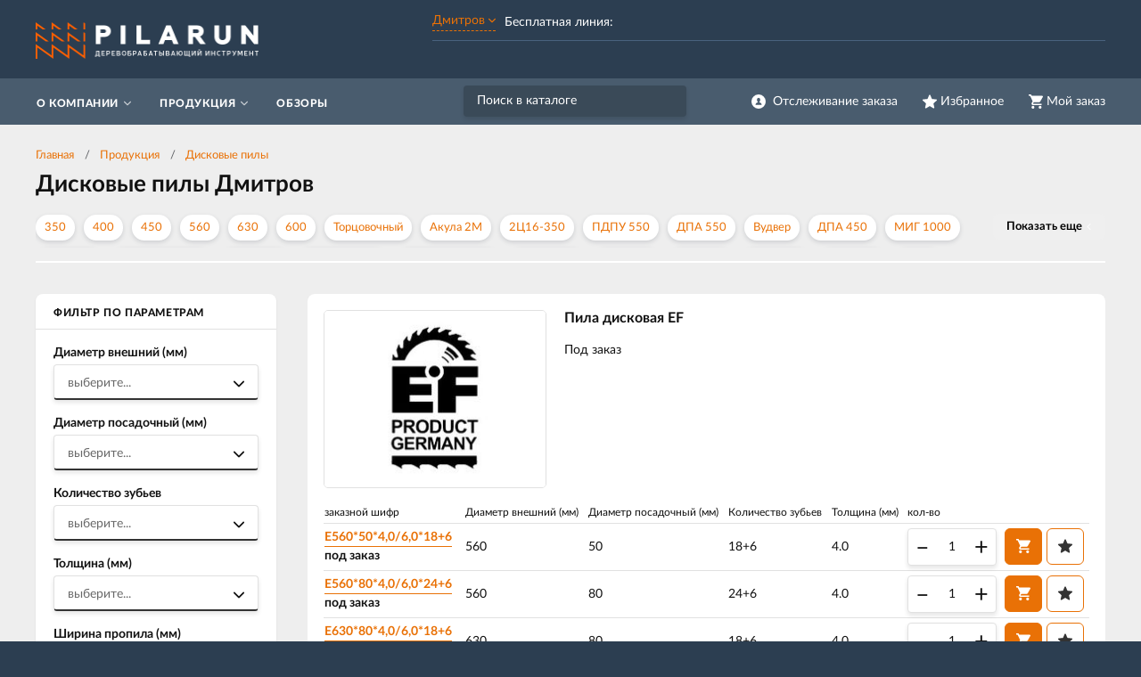

--- FILE ---
content_type: text/html; charset=UTF-8
request_url: https://pilarun.ru/product/dmitrov/diskovye-pily
body_size: 12310
content:
    <!DOCTYPE html>
    <html lang="ru">
    <head>
        <meta charset="UTF-8">
        <meta name="viewport" content="width=device-width, initial-scale=1.0">
        <meta name="format-detection" content="telephone=no"/>

        <meta name='yandex-verification' content='db410a2fd90e403d'/>
        <meta name='google-site-verification' content='-uBwDi1sW9Yx5vEc-2uaEuhAkFMdNVmpsKEEYg3E6w8'>
        <meta name="csrf-param" content="_csrf">
<meta name="csrf-token" content="q3igPobO8ohwMiuBkji_MLJYmaEZ9GBRyb84aB7H9Z-cLety7paH2RNcHvHnTtB28DH77F2nKQH8jkkeUbat7g==">
        <title>Купить дисковые пилы, цена производителя. Pilarun.ru, дереворежущий инструмент Дмитров</title>
        <meta name="keywords" content="Дисковые пилы, пилы для многопила,  дисковые пилы пилорамы, Дмитров">
<meta name="description" content="Купить дисковые пилы, для многопильных станков и дисковых пилорам,  цена производителя. Pilarun.ru, дереворежущий инструмент Дмитров">
<link href="/assets/c4242a7/jquery.fancybox.min.css?v=1552331228" rel="stylesheet">
<link href="/css/style.min.css?v=1583303601" rel="stylesheet">
        <link rel="icon" href="/img/favicon.ico" type="image/x-icon">

                	<!-- Google Tag Manager -->
<script>(function(w,d,s,l,i){w[l]=w[l]||[];w[l].push({'gtm.start':
new Date().getTime(),event:'gtm.js'});var f=d.getElementsByTagName(s)[0],
j=d.createElement(s),dl=l!='dataLayer'?'&l='+l:'';j.async=true;j.src=
'https://www.googletagmanager.com/gtm.js?id='+i+dl;f.parentNode.insertBefore(j,f);
})(window,document,'script','dataLayer','GTM-TG43C9J');</script>
<!-- End Google Tag Manager -->                
    </head>
    <body>

    <!-- Google Tag Manager (noscript) -->
<noscript><iframe src="https://www.googletagmanager.com/ns.html?id=GTM-TG43C9J"
height="0" width="0" style="display:none;visibility:hidden"></iframe></noscript>
<!-- End Google Tag Manager (noscript) -->
    
    <div class="wrapper">

        <div class="nav-overlay"></div>
        <header class="header">

            <div class="top-line">
                <div class="container">

                    <a href="/" class="logo"></a>
                    <button class="nav-toggle" type="button"><span></span><span></span><span></span><b>Меню</b></button>

                    <div class="top-contacts">
                        <a class="select-city-link fancybox fancybox-ajax" href="/cities" data-href="/ajax/geolocation/cities"><span>Дмитров</span></a>                        <div class="phone-current">
                            <span class="phone-current__info">Бесплатная линия: </span>
                            <span class="phone-current__main"></span>
                        </div>
                                                
                    </div>

                    <div class="user-block">
                        <a href="/user/profile" class="user-cabinet">
                            <span><b>Отслеживание заказа</b></span>
                        </a>
                        <a id="fav-cnt" class="favorites" href="/user/favorites"><span><b>Избранное</b> </span></a>                        
<div class="basket-block" id="cart"><span><b>Мой заказ</b></span></div>                    </div>

                    <div class="top-features clearfix">
                                            </div>

                    <button class="btn toggle-search" type="button"></button>
                    <div class="search-block">
                        <button class="btn btn-close-search" type="button">&times;</button>
                        <div>
                            <form action="/search" method="get" id="search-form">
                                <div class="search-group">
                                    <input type="search" class="form-control" name="q"  id="search-input" placeholder="Поиск в каталоге" autocomplete="off"
                                           onkeypress="if(event.keyCode==13){return false;}"
                                           onkeydown="if(event.keyCode==13){searchAction();}"
                                           value="">
                                    <button class="btn btn-search" type="button" onclick="searchAction();"><i></i></button>
                                </div>
                            </form>
                        </div>
                    </div>

                </div>
            </div>

        </header>

        <div class="navigation-wrapper">
            <div class="cat-nav-line">
                <div class="container">
                    
<nav class="top-nav">
            <ul class="cat-nav">
<li class="has-dropdown">
<a href="https://pilarun.ru/about"><span>О компании</span></a><ul>
<li class="">
<a href="https://pilarun.ru/about/dostavka-i-oplata"><span>Доставка и оплата</span></a></li>
</ul>
</li>
<li class="has-dropdown">
<a href="https://pilarun.ru/product/dmitrov"><span>Продукция</span></a><ul>
<li class="">
<a href="https://pilarun.ru/product/dmitrov/lentocnye-pily"><span>Ленточные пилы </span></a></li>
<li class="">
<a href="https://pilarun.ru/product/dmitrov/diskovye-pily"><span>Дисковые пилы </span></a></li>
<li class="">
<a href="https://pilarun.ru/product/dmitrov/ramnye-tarnye-pily"><span>Рамные и тарные пилы </span></a></li>
<li class="">
<a href="https://pilarun.ru/product/dmitrov/lentochnya-pilorama"><span>Ленточная пилорама </span></a></li>
<li class="has-dropdown">
<a href="https://pilarun.ru/product/dmitrov/zapcasti"><span>Запчасти для пилорам </span></a><ul>
<li class="">
<a href="https://pilarun.ru/product/dmitrov/zapcasti/dvigatel-na-piloramu"><span>Двигатели</span></a></li>
<li class="">
<a href="https://pilarun.ru/product/dmitrov/zapcasti/remni"><span>Ремни</span></a></li>
<li class="">
<a href="https://pilarun.ru/product/dmitrov/zapcasti/skiv-na-piloramu"><span>Шкивы</span></a></li>
<li class="">
<a href="https://pilarun.ru/product/dmitrov/zapcasti/roliki-napravlayushie-dlya-piloram"><span>Ролики, щелевые направляющие</span></a></li>
</ul>
</li>
</ul>
</li>
<li class="">
<a href="https://pilarun.ru/blog"><span>Обзоры</span></a></li>
</ul>
    </nav>                    
                </div>
            </div>
        </div>

        <section class="content-wrapper">
                        
<div class="page-content">
    <div class="container">
        <div class="page-head">
            <ol class="breadcrumb"><li><a href="/">Главная</a></li>
<li><a href="https://pilarun.ru/product/dmitrov" data-pjax="0">Продукция</a></li>
<li><a href="https://pilarun.ru/product/dmitrov/diskovye-pily" data-pjax="0">Дисковые пилы </a></li>
</ol>            <h1>Дисковые пилы Дмитров</h1>
                            <div class="selection-links-wrap">
                    <div class="selection-links">
                                                    <a href="https://pilarun.ru/product/dpl/diskovye-pily-350-mm">350</a>
                                                    <a href="https://pilarun.ru/product/dpl/diskovye-pily-400-mm">400</a>
                                                    <a href="https://pilarun.ru/product/dpl/diskovye-pily-450-mm">450</a>
                                                    <a href="https://pilarun.ru/product/dpl/diskovye-pily-560-mm">560</a>
                                                    <a href="https://pilarun.ru/product/dpl/diskovye-pily-630-mm">630</a>
                                                    <a href="https://pilarun.ru/product/dpl/diskovye-pily-600-mm">600</a>
                                                    <a href="https://pilarun.ru/product/dpl/diskovye-pily-dla-torcovocnyj">Торцовочный</a>
                                                    <a href="https://pilarun.ru/product/dpl/diskovye-pily-dla-akula-2m">Акула 2М</a>
                                                    <a href="https://pilarun.ru/product/dpl/diskovye-pily-dla-2c16-350">2Ц16-350</a>
                                                    <a href="https://pilarun.ru/product/dpl/diskovye-pily-dla-pdpu-550">ПДПУ 550</a>
                                                    <a href="https://pilarun.ru/product/dpl/diskovye-pily-dla-dpa-550">ДПА 550</a>
                                                    <a href="https://pilarun.ru/product/dpl/diskovye-pily-dla-vudver">Вудвер</a>
                                                    <a href="https://pilarun.ru/product/dpl/diskovye-pily-dla-dpa-450">ДПА 450</a>
                                                    <a href="https://pilarun.ru/product/dpl/diskovye-pily-dla-mig-1000">МИГ 1000</a>
                                                    <a href="https://pilarun.ru/product/dpl/diskovye-pily-dla-ks-1000">КС-1000</a>
                                                    <a href="https://pilarun.ru/product/dpl/diskovye-pily-dla-pd-2000-mini">ПД-2000 Мини</a>
                                                    <a href="https://pilarun.ru/product/dpl/diskovye-pily-dla-dpa-560">ДПА 560</a>
                                                    <a href="https://pilarun.ru/product/dpl/diskovye-pily-dla-pd-2000-bia">ПД-2000 Бия</a>
                                                    <a href="https://pilarun.ru/product/dpl/diskovye-pily-dla-pd-2000-buran">ПД-2000 Буран</a>
                                                    <a href="https://pilarun.ru/product/dpl/diskovye-pily-dla-pdpu-560">ПДПУ 560</a>
                                                    <a href="https://pilarun.ru/product/dpl/diskovye-pily-dla-1c8-450">1Ц8-450</a>
                                                    <a href="https://pilarun.ru/product/dpl/diskovye-pily-dla-buk-700">БУК 700</a>
                                                    <a href="https://pilarun.ru/product/dpl/diskovye-pily-dla-dpa-500">ДПА 500</a>
                                                    <a href="https://pilarun.ru/product/dpl/diskovye-pily-dla-dpu-500">ДПУ 500</a>
                                                    <a href="https://pilarun.ru/product/dpl/diskovye-pily-dla-gra-1">ГРА 1</a>
                                                    <a href="https://pilarun.ru/product/dpl/diskovye-pily-dla-grad-4m">ГРАД 4м</a>
                                                    <a href="https://pilarun.ru/product/dpl/diskovye-pily-dla-dpa-600">ДПА 600</a>
                                                    <a href="https://pilarun.ru/product/dpl/diskovye-pily-dla-dpu-600">ДПУ 600</a>
                                                    <a href="https://pilarun.ru/product/dpl/diskovye-pily-dla-dpa-600-15">ДПА 600-15</a>
                                                    <a href="https://pilarun.ru/product/dpl/diskovye-pily-dla-ba-180">БА 180</a>
                                                    <a href="https://pilarun.ru/product/dpl/diskovye-pily-dla-pdpu-600">ПДПУ 600</a>
                                                    <a href="https://pilarun.ru/product/dpl/diskovye-pily-dla-tajga-dp-3">Тайга ДП-3</a>
                                                    <a href="https://pilarun.ru/product/dpl/diskovye-pily-dla-tajga-k-1">Тайга К-1</a>
                                                    <a href="https://pilarun.ru/product/dpl/diskovye-pily-dla-tajga-k-2m">Тайга К-2М</a>
                                                    <a href="https://pilarun.ru/product/dpl/diskovye-pily-dla-tajga-k-2">Тайга К-2</a>
                                                    <a href="https://pilarun.ru/product/dpl/diskovye-pily-dla-tajga-smd-1">Тайга СМД-1</a>
                                                    <a href="https://pilarun.ru/product/dpl/diskovye-pily-dla-tajga-smd-2">Тайга СМД-2</a>
                                                    <a href="https://pilarun.ru/product/dpl/diskovye-pily-dla-tajga-smd-3">Тайга СМД-3</a>
                                                    <a href="https://pilarun.ru/product/dpl/diskovye-pily-dla-triumf-300">Триумф 300</a>
                                                    <a href="https://pilarun.ru/product/dpl/diskovye-pily-dla-topol-450">Тополь 450</a>
                                                    <a href="https://pilarun.ru/product/dpl/diskovye-pily-dla-cm-200-c-6">ЦМ-200 (Ц-6)</a>
                                                    <a href="https://pilarun.ru/product/dpl/diskovye-pily-dla-triumf-sbc-480">Триумф СБЦ 480</a>
                                                    <a href="https://pilarun.ru/product/dpl/diskovye-pily-dla-altaj-tsm-100">Алтай ТСМ-100</a>
                                                    <a href="https://pilarun.ru/product/dpl/diskovye-pily-dla-altaj-tm">Алтай ТМ</a>
                                                    <a href="https://pilarun.ru/product/dpl/diskovye-pily-dla-altaj-ts-3">Алтай ТС-3</a>
                                                    <a href="https://pilarun.ru/product/dpl/diskovye-pily-dla-tajga-ts-160">Тайга ТС-160</a>
                                            </div>
                    <button type="button" class="btn btn_blue selection-links__btn hidden">Показать еще</button>
                </div>
                    </div>
        <div class="catalog-page clearfix">
            <button type="button" class="btn btn-primary btn-toggle-filters"><i class="icon-filter"></i>Фильтр по параметрам</button>
            <div id="p0" data-pjax-container="" data-pjax-push-state data-pjax-timeout="5000">            <aside class="sidebar sidebar-catalog sidebar-sticky card-item">
                
    <div class="sidebar-header">Фильтр по параметрам</div>
    <form data-pjax="" id="filter-form" action="?">
        <input type="hidden" name="q" value="">
                    <div class="form-group">
                <label> Диаметр внешний (мм)</label>
                <div class="i-select-container">
                    <div class="i-select-placeholder form-control">
                        <span><i>выберите...</i><b></b></span>
                    </div>
                    <div class="i-select-dropdown">
                        <div class="i-select-list">
                            <div class="checkbox"><label><input type="checkbox" name="prop1[10][]" value="72"><span>350</span></label></div>
<div class="checkbox"><label><input type="checkbox" name="prop1[10][]" value="73"><span>400</span></label></div>
<div class="checkbox"><label><input type="checkbox" name="prop1[10][]" value="74"><span>450</span></label></div>
<div class="checkbox"><label><input type="checkbox" name="prop1[10][]" value="75"><span>500</span></label></div>
<div class="checkbox"><label><input type="checkbox" name="prop1[10][]" value="76"><span>550</span></label></div>
<div class="checkbox"><label><input type="checkbox" name="prop1[10][]" value="99"><span>560</span></label></div>
<div class="checkbox"><label><input type="checkbox" name="prop1[10][]" value="105"><span>600</span></label></div>
<div class="checkbox"><label><input type="checkbox" name="prop1[10][]" value="205"><span>610</span></label></div>
<div class="checkbox"><label><input type="checkbox" name="prop1[10][]" value="77"><span>630</span></label></div>                        </div>
                    </div>
                </div>
            </div>
                    <div class="form-group">
                <label> Диаметр посадочный (мм)</label>
                <div class="i-select-container">
                    <div class="i-select-placeholder form-control">
                        <span><i>выберите...</i><b></b></span>
                    </div>
                    <div class="i-select-dropdown">
                        <div class="i-select-list">
                            <div class="checkbox"><label><input type="checkbox" name="prop1[11][]" value="55"><span>50</span></label></div>
<div class="checkbox"><label><input type="checkbox" name="prop1[11][]" value="56"><span>80</span></label></div>
<div class="checkbox"><label><input type="checkbox" name="prop1[11][]" value="57"><span>75</span></label></div>                        </div>
                    </div>
                </div>
            </div>
                    <div class="form-group">
                <label> Количество зубьев</label>
                <div class="i-select-container">
                    <div class="i-select-placeholder form-control">
                        <span><i>выберите...</i><b></b></span>
                    </div>
                    <div class="i-select-dropdown">
                        <div class="i-select-list">
                            <div class="checkbox"><label><input type="checkbox" name="prop1[12][]" value="58"><span>18</span></label></div>
<div class="checkbox"><label><input type="checkbox" name="prop1[12][]" value="59"><span>18+4</span></label></div>
<div class="checkbox"><label><input type="checkbox" name="prop1[12][]" value="60"><span>18+6</span></label></div>
<div class="checkbox"><label><input type="checkbox" name="prop1[12][]" value="167"><span>20+4</span></label></div>
<div class="checkbox"><label><input type="checkbox" name="prop1[12][]" value="61"><span>24</span></label></div>
<div class="checkbox"><label><input type="checkbox" name="prop1[12][]" value="62"><span>24+4</span></label></div>
<div class="checkbox"><label><input type="checkbox" name="prop1[12][]" value="63"><span>24+6</span></label></div>
<div class="checkbox"><label><input type="checkbox" name="prop1[12][]" value="65"><span>36</span></label></div>
<div class="checkbox"><label><input type="checkbox" name="prop1[12][]" value="215"><span>48</span></label></div>
<div class="checkbox"><label><input type="checkbox" name="prop1[12][]" value="67"><span>72</span></label></div>                        </div>
                    </div>
                </div>
            </div>
                    <div class="form-group">
                <label> Толщина (мм)</label>
                <div class="i-select-container">
                    <div class="i-select-placeholder form-control">
                        <span><i>выберите...</i><b></b></span>
                    </div>
                    <div class="i-select-dropdown">
                        <div class="i-select-list">
                            <div class="checkbox"><label><input type="checkbox" name="prop1[5][]" value="159"><span>2.4</span></label></div>
<div class="checkbox"><label><input type="checkbox" name="prop1[5][]" value="51"><span>2.5</span></label></div>
<div class="checkbox"><label><input type="checkbox" name="prop1[5][]" value="79"><span>2.6</span></label></div>
<div class="checkbox"><label><input type="checkbox" name="prop1[5][]" value="80"><span>2.8</span></label></div>
<div class="checkbox"><label><input type="checkbox" name="prop1[5][]" value="81"><span>3.0</span></label></div>
<div class="checkbox"><label><input type="checkbox" name="prop1[5][]" value="82"><span>3.2</span></label></div>
<div class="checkbox"><label><input type="checkbox" name="prop1[5][]" value="83"><span>3.4</span></label></div>
<div class="checkbox"><label><input type="checkbox" name="prop1[5][]" value="84"><span>3.5</span></label></div>
<div class="checkbox"><label><input type="checkbox" name="prop1[5][]" value="85"><span>3.6</span></label></div>
<div class="checkbox"><label><input type="checkbox" name="prop1[5][]" value="86"><span>3.8</span></label></div>
<div class="checkbox"><label><input type="checkbox" name="prop1[5][]" value="203"><span>3.9</span></label></div>
<div class="checkbox"><label><input type="checkbox" name="prop1[5][]" value="87"><span>4.0</span></label></div>                        </div>
                    </div>
                </div>
            </div>
                    <div class="form-group">
                <label> Ширина пропила (мм) </label>
                <div class="i-select-container">
                    <div class="i-select-placeholder form-control">
                        <span><i>выберите...</i><b></b></span>
                    </div>
                    <div class="i-select-dropdown">
                        <div class="i-select-list">
                            <div class="checkbox"><label><input type="checkbox" name="prop1[13][]" value="177"><span>3.6</span></label></div>
<div class="checkbox"><label><input type="checkbox" name="prop1[13][]" value="88"><span>3.8</span></label></div>
<div class="checkbox"><label><input type="checkbox" name="prop1[13][]" value="166"><span>3.9</span></label></div>
<div class="checkbox"><label><input type="checkbox" name="prop1[13][]" value="89"><span>4.0</span></label></div>
<div class="checkbox"><label><input type="checkbox" name="prop1[13][]" value="90"><span>4.2</span></label></div>
<div class="checkbox"><label><input type="checkbox" name="prop1[13][]" value="91"><span>4.4</span></label></div>
<div class="checkbox"><label><input type="checkbox" name="prop1[13][]" value="104"><span>4.5</span></label></div>
<div class="checkbox"><label><input type="checkbox" name="prop1[13][]" value="92"><span>4.6</span></label></div>
<div class="checkbox"><label><input type="checkbox" name="prop1[13][]" value="93"><span>4.8</span></label></div>
<div class="checkbox"><label><input type="checkbox" name="prop1[13][]" value="94"><span>5.0</span></label></div>
<div class="checkbox"><label><input type="checkbox" name="prop1[13][]" value="216"><span>5.1</span></label></div>
<div class="checkbox"><label><input type="checkbox" name="prop1[13][]" value="95"><span>5.2</span></label></div>
<div class="checkbox"><label><input type="checkbox" name="prop1[13][]" value="192"><span>5.5</span></label></div>
<div class="checkbox"><label><input type="checkbox" name="prop1[13][]" value="204"><span>5.7</span></label></div>
<div class="checkbox"><label><input type="checkbox" name="prop1[13][]" value="98"><span>6.0</span></label></div>
<div class="checkbox"><label><input type="checkbox" name="prop1[13][]" value="200"><span>6.2</span></label></div>
<div class="checkbox"><label><input type="checkbox" name="prop1[13][]" value="201"><span>6.3</span></label></div>                        </div>
                    </div>
                </div>
            </div>
                    <div class="form-group">
                <label> Производитель</label>
                <div class="i-select-container">
                    <div class="i-select-placeholder form-control">
                        <span><i>выберите...</i><b></b></span>
                    </div>
                    <div class="i-select-dropdown">
                        <div class="i-select-list">
                            <div class="checkbox"><label><input type="checkbox" name="prop0[8][]" value="101"><span>ASPI (Польша)</span></label></div>
<div class="checkbox"><label><input type="checkbox" name="prop0[8][]" value="19"><span>EF (Германия)</span></label></div>
<div class="checkbox"><label><input type="checkbox" name="prop0[8][]" value="100"><span>Nook (Латвия)</span></label></div>
<div class="checkbox"><label><input type="checkbox" name="prop0[8][]" value="176"><span>Pilana (Чехия)</span></label></div>
<div class="checkbox"><label><input type="checkbox" name="prop0[8][]" value="214"><span>Woodcraft</span></label></div>
<div class="checkbox"><label><input type="checkbox" name="prop0[8][]" value="20"><span>Wood-Mizer</span></label></div>                        </div>
                    </div>
                </div>
            </div>
                    <div class="form-group">
                <label> Модель станка</label>
                <div class="i-select-container">
                    <div class="i-select-placeholder form-control">
                        <span><i>выберите...</i><b></b></span>
                    </div>
                    <div class="i-select-dropdown">
                        <div class="i-select-list">
                            <div class="checkbox"><label><input type="checkbox" name="prop1[9][]" value="178"><span>1Ц8-450</span></label></div>
<div class="checkbox"><label><input type="checkbox" name="prop1[9][]" value="165"><span>2Ц16-350</span></label></div>
<div class="checkbox"><label><input type="checkbox" name="prop1[9][]" value="163"><span>Акула 2М</span></label></div>
<div class="checkbox"><label><input type="checkbox" name="prop1[9][]" value="208"><span>Алтай ТМ</span></label></div>
<div class="checkbox"><label><input type="checkbox" name="prop1[9][]" value="209"><span>Алтай ТС-3</span></label></div>
<div class="checkbox"><label><input type="checkbox" name="prop1[9][]" value="207"><span>Алтай ТСМ-100</span></label></div>
<div class="checkbox"><label><input type="checkbox" name="prop1[9][]" value="196"><span>БА 180</span></label></div>
<div class="checkbox"><label><input type="checkbox" name="prop1[9][]" value="179"><span>БУК 700</span></label></div>
<div class="checkbox"><label><input type="checkbox" name="prop1[9][]" value="175"><span>Вудвер</span></label></div>
<div class="checkbox"><label><input type="checkbox" name="prop1[9][]" value="183"><span>ГРА 1</span></label></div>
<div class="checkbox"><label><input type="checkbox" name="prop1[9][]" value="184"><span>ГРАД 4м</span></label></div>
<div class="checkbox"><label><input type="checkbox" name="prop1[9][]" value="168"><span>ДПА 450</span></label></div>
<div class="checkbox"><label><input type="checkbox" name="prop1[9][]" value="181"><span>ДПА 500</span></label></div>
<div class="checkbox"><label><input type="checkbox" name="prop1[9][]" value="191"><span>ДПА 550</span></label></div>
<div class="checkbox"><label><input type="checkbox" name="prop1[9][]" value="186"><span>ДПА 560</span></label></div>
<div class="checkbox"><label><input type="checkbox" name="prop1[9][]" value="193"><span>ДПА 600</span></label></div>
<div class="checkbox"><label><input type="checkbox" name="prop1[9][]" value="195"><span>ДПА 600-15</span></label></div>
<div class="checkbox"><label><input type="checkbox" name="prop1[9][]" value="182"><span>ДПУ 500</span></label></div>
<div class="checkbox"><label><input type="checkbox" name="prop1[9][]" value="194"><span>ДПУ 600</span></label></div>
<div class="checkbox"><label><input type="checkbox" name="prop1[9][]" value="164"><span>КС-1000</span></label></div>
<div class="checkbox"><label><input type="checkbox" name="prop1[9][]" value="162"><span>МИГ 1000</span></label></div>
<div class="checkbox"><label><input type="checkbox" name="prop1[9][]" value="187"><span>ПД-2000 Бия</span></label></div>
<div class="checkbox"><label><input type="checkbox" name="prop1[9][]" value="188"><span>ПД-2000 Буран</span></label></div>
<div class="checkbox"><label><input type="checkbox" name="prop1[9][]" value="174"><span>ПД-2000 Мини</span></label></div>
<div class="checkbox"><label><input type="checkbox" name="prop1[9][]" value="190"><span>ПДПУ 550</span></label></div>
<div class="checkbox"><label><input type="checkbox" name="prop1[9][]" value="189"><span>ПДПУ 560</span></label></div>
<div class="checkbox"><label><input type="checkbox" name="prop1[9][]" value="197"><span>ПДПУ 600</span></label></div>
<div class="checkbox"><label><input type="checkbox" name="prop1[9][]" value="199"><span>Тайга ДП-3</span></label></div>
<div class="checkbox"><label><input type="checkbox" name="prop1[9][]" value="169"><span>Тайга К-1</span></label></div>
<div class="checkbox"><label><input type="checkbox" name="prop1[9][]" value="170"><span>Тайга К-2</span></label></div>
<div class="checkbox"><label><input type="checkbox" name="prop1[9][]" value="185"><span>Тайга К-2М</span></label></div>
<div class="checkbox"><label><input type="checkbox" name="prop1[9][]" value="171"><span>Тайга СМД-1</span></label></div>
<div class="checkbox"><label><input type="checkbox" name="prop1[9][]" value="172"><span>Тайга СМД-2</span></label></div>
<div class="checkbox"><label><input type="checkbox" name="prop1[9][]" value="173"><span>Тайга СМД-3</span></label></div>
<div class="checkbox"><label><input type="checkbox" name="prop1[9][]" value="210"><span>Тайга ТС-160</span></label></div>
<div class="checkbox"><label><input type="checkbox" name="prop1[9][]" value="198"><span>Тополь 450</span></label></div>
<div class="checkbox"><label><input type="checkbox" name="prop1[9][]" value="161"><span>Триумф 300</span></label></div>
<div class="checkbox"><label><input type="checkbox" name="prop1[9][]" value="206"><span>Триумф СБЦ 480</span></label></div>
<div class="checkbox"><label><input type="checkbox" name="prop1[9][]" value="71"><span>ЦМ-200 (Ц-6)</span></label></div>
<div class="checkbox"><label><input type="checkbox" name="prop1[9][]" value="213"><span>Торцовочный</span></label></div>                        </div>
                    </div>
                </div>
            </div>
                <a class="btn-clear-filters" href="javascript:void(0)">Сбросить все фильтры</a>
    </form>
                <a class="btn btn-black btn-consult fancybox fancybox-ajax" href="/ajax/request?type=1" data-pjax="0">Заказать расчет</a>            </aside>            
            <div class="catalog-list">
                <div id="w0" class="catalog-items">
                            
<div class="catalog-item card-item">
    <div class="item-main clearfix">        
                    <div class="item-material" data-material=""></div>
            <img src="https://pilarun.ru/upload/thumbs/product/productfiles/file_name/ef-logo_5e4225beecc8d.jpg" alt="" class="item-img-big img-responsive">
                <div class="item-main-title">
            <span>Пила дисковая EF</span>
            <div class="item-main-price">
                                    Под заказ
                            </div>
            <div class="item-main-announce">
                            </div>
        </div>
    </div>
            <div class="item-main-variants" style="display:block">
            
    <div class="item-table-wrapper">
        <table class="item-table">
            <tbody>
            <tr class="thead">
                <td>заказной шифр</td>
                                                            <td>
                            <span title="">
                                Диаметр внешний (мм)                            </span>
                        </td>
                                            <td>
                            <span title="">
                                Диаметр посадочный (мм)                            </span>
                        </td>
                                            <td>
                            <span title="">
                                Количество зубьев                            </span>
                        </td>
                                            <td>
                            <span title="">
                                Толщина (мм)                            </span>
                        </td>
                                                    <td class="item-buy">кол-во</td>
            </tr>
                            <tr class="item-element">
                    <td>
                        <a class="item-code" href="https://pilarun.ru/product/diskovye-pily/disk-ef/ef-560-50-40-60-18-6" title="Подробно об изделии" data-pjax="0">E560*50*4,0/6,0*18+6</a>                        <div class="item-price">                            
                                                            под заказ
                                                        
                        </div>
                    </td>
                                                                            <td>
                                    560                                </td>
                                                        <td>
                                    50                                </td>
                                                        <td>
                                    18+6                                </td>
                                                        <td>
                                    4.0                                </td>
                                                                <td class="item-buy">
                        
<form id="w1" class="incart-form" action="/ajax/cart?id=116" method="post">
<input type="hidden" name="_csrf" value="q3igPobO8ohwMiuBkji_MLJYmaEZ9GBRyb84aB7H9Z-cLety7paH2RNcHvHnTtB28DH77F2nKQH8jkkeUbat7g==">
<div class="item-quantity">
    <div class="form-group field-incartform-quantity required">

<input type="text" id="incartform-quantity" class="item-quant" name="InCartForm[quantity]" value="1" aria-required="true">

<div class="help-block"></div>
</div></div>
<button type="submit" class="btn btn-item btn-primary" title="Добавить в заказ"><i class="btn-icon icon-cart"></i></button><a class="btn btn-default btn-out-favorites btn-item" data-id="116"><i class="btn-icon icon-fav"></i></a>
</form>                    </td>
                </tr>
                            <tr class="item-element">
                    <td>
                        <a class="item-code" href="https://pilarun.ru/product/diskovye-pily/disk-ef/ef-560-80-40-60-24-6" title="Подробно об изделии" data-pjax="0">E560*80*4,0/6,0*24+6</a>                        <div class="item-price">                            
                                                            под заказ
                                                        
                        </div>
                    </td>
                                                                            <td>
                                    560                                </td>
                                                        <td>
                                    80                                </td>
                                                        <td>
                                    24+6                                </td>
                                                        <td>
                                    4.0                                </td>
                                                                <td class="item-buy">
                        
<form id="w2" class="incart-form" action="/ajax/cart?id=115" method="post">
<input type="hidden" name="_csrf" value="q3igPobO8ohwMiuBkji_MLJYmaEZ9GBRyb84aB7H9Z-cLety7paH2RNcHvHnTtB28DH77F2nKQH8jkkeUbat7g==">
<div class="item-quantity">
    <div class="form-group field-incartform-quantity required">

<input type="text" id="incartform-quantity" class="item-quant" name="InCartForm[quantity]" value="1" aria-required="true">

<div class="help-block"></div>
</div></div>
<button type="submit" class="btn btn-item btn-primary" title="Добавить в заказ"><i class="btn-icon icon-cart"></i></button><a class="btn btn-default btn-out-favorites btn-item" data-id="115"><i class="btn-icon icon-fav"></i></a>
</form>                    </td>
                </tr>
                            <tr class="item-element">
                    <td>
                        <a class="item-code" href="https://pilarun.ru/product/diskovye-pily/disk-ef/disk-ef-630-80-40-60-18-6" title="Подробно об изделии" data-pjax="0">E630*80*4,0/6,0*18+6</a>                        <div class="item-price">                            
                                                            под заказ
                                                        
                        </div>
                    </td>
                                                                            <td>
                                    630                                </td>
                                                        <td>
                                    80                                </td>
                                                        <td>
                                    18+6                                </td>
                                                        <td>
                                    4.0                                </td>
                                                                <td class="item-buy">
                        
<form id="w3" class="incart-form" action="/ajax/cart?id=114" method="post">
<input type="hidden" name="_csrf" value="q3igPobO8ohwMiuBkji_MLJYmaEZ9GBRyb84aB7H9Z-cLety7paH2RNcHvHnTtB28DH77F2nKQH8jkkeUbat7g==">
<div class="item-quantity">
    <div class="form-group field-incartform-quantity required">

<input type="text" id="incartform-quantity" class="item-quant" name="InCartForm[quantity]" value="1" aria-required="true">

<div class="help-block"></div>
</div></div>
<button type="submit" class="btn btn-item btn-primary" title="Добавить в заказ"><i class="btn-icon icon-cart"></i></button><a class="btn btn-default btn-out-favorites btn-item" data-id="114"><i class="btn-icon icon-fav"></i></a>
</form>                    </td>
                </tr>
                            <tr class="item-element">
                    <td>
                        <a class="item-code" href="https://pilarun.ru/product/diskovye-pily/disk-ef/ef-500-50-36-52-18-6" title="Подробно об изделии" data-pjax="0">E500*50*3,6/5,2*18+6</a>                        <div class="item-price">                            
                                                            под заказ
                                                        
                        </div>
                    </td>
                                                                            <td>
                                    500                                </td>
                                                        <td>
                                    50                                </td>
                                                        <td>
                                    18+6                                </td>
                                                        <td>
                                    3.6                                </td>
                                                                <td class="item-buy">
                        
<form id="w4" class="incart-form" action="/ajax/cart?id=117" method="post">
<input type="hidden" name="_csrf" value="q3igPobO8ohwMiuBkji_MLJYmaEZ9GBRyb84aB7H9Z-cLety7paH2RNcHvHnTtB28DH77F2nKQH8jkkeUbat7g==">
<div class="item-quantity">
    <div class="form-group field-incartform-quantity required">

<input type="text" id="incartform-quantity" class="item-quant" name="InCartForm[quantity]" value="1" aria-required="true">

<div class="help-block"></div>
</div></div>
<button type="submit" class="btn btn-item btn-primary" title="Добавить в заказ"><i class="btn-icon icon-cart"></i></button><a class="btn btn-default btn-out-favorites btn-item" data-id="117"><i class="btn-icon icon-fav"></i></a>
</form>                    </td>
                </tr>
                        </tbody>
        </table>
    </div>
        </div>
    </div>


<div class="catalog-item card-item">
    <div class="item-main clearfix">        
                <div class="item-main-title">
            <span>Пила дисковая Timbery</span>
            <div class="item-main-price">
                                    Под заказ
                            </div>
            <div class="item-main-announce">
                            </div>
        </div>
    </div>
            <div class="item-main-variants" style="display:block">
            
    <div class="item-table-wrapper">
        <table class="item-table">
            <tbody>
            <tr class="thead">
                <td>заказной шифр</td>
                                                            <td>
                            <span title="">
                                Диаметр внешний (мм)                            </span>
                        </td>
                                            <td>
                            <span title="">
                                Диаметр посадочный (мм)                            </span>
                        </td>
                                            <td>
                            <span title="">
                                Количество зубьев                            </span>
                        </td>
                                            <td>
                            <span title="">
                                Толщина (мм)                            </span>
                        </td>
                                                    <td class="item-buy">кол-во</td>
            </tr>
                            <tr class="item-element">
                    <td>
                        <a class="item-code" href="https://pilarun.ru/product/diskovye-pily/disk-timbery/timbery-500-50-30-45-72" title="Подробно об изделии" data-pjax="0">T500*50*3.0/4.5*72</a>                        <div class="item-price">                            
                                                            под заказ
                                                        
                        </div>
                    </td>
                                                                            <td>
                                    500                                </td>
                                                        <td>
                                    50                                </td>
                                                        <td>
                                    72                                </td>
                                                        <td>
                                    3.0                                </td>
                                                                <td class="item-buy">
                        
<form id="w5" class="incart-form" action="/ajax/cart?id=394" method="post">
<input type="hidden" name="_csrf" value="q3igPobO8ohwMiuBkji_MLJYmaEZ9GBRyb84aB7H9Z-cLety7paH2RNcHvHnTtB28DH77F2nKQH8jkkeUbat7g==">
<div class="item-quantity">
    <div class="form-group field-incartform-quantity required">

<input type="text" id="incartform-quantity" class="item-quant" name="InCartForm[quantity]" value="1" aria-required="true">

<div class="help-block"></div>
</div></div>
<button type="submit" class="btn btn-item btn-primary" title="Добавить в заказ"><i class="btn-icon icon-cart"></i></button><a class="btn btn-default btn-out-favorites btn-item" data-id="394"><i class="btn-icon icon-fav"></i></a>
</form>                    </td>
                </tr>
                            <tr class="item-element">
                    <td>
                        <a class="item-code" href="https://pilarun.ru/product/diskovye-pily/disk-timbery/t300-50-24-38-24" title="Подробно об изделии" data-pjax="0">T300*50*2.4/3.8*24</a>                        <div class="item-price">                            
                                                            под заказ
                                                        
                        </div>
                    </td>
                                                                            <td>
                                    350                                </td>
                                                        <td>
                                    50                                </td>
                                                        <td>
                                    24                                </td>
                                                        <td>
                                    2.4                                </td>
                                                                <td class="item-buy">
                        
<form id="w6" class="incart-form" action="/ajax/cart?id=314" method="post">
<input type="hidden" name="_csrf" value="q3igPobO8ohwMiuBkji_MLJYmaEZ9GBRyb84aB7H9Z-cLety7paH2RNcHvHnTtB28DH77F2nKQH8jkkeUbat7g==">
<div class="item-quantity">
    <div class="form-group field-incartform-quantity required">

<input type="text" id="incartform-quantity" class="item-quant" name="InCartForm[quantity]" value="1" aria-required="true">

<div class="help-block"></div>
</div></div>
<button type="submit" class="btn btn-item btn-primary" title="Добавить в заказ"><i class="btn-icon icon-cart"></i></button><a class="btn btn-default btn-out-favorites btn-item" data-id="314"><i class="btn-icon icon-fav"></i></a>
</form>                    </td>
                </tr>
                            <tr class="item-element">
                    <td>
                        <a class="item-code" href="https://pilarun.ru/product/diskovye-pily/disk-timbery/t350-50-25-40-24-4" title="Подробно об изделии" data-pjax="0">T350*50*2.5/4.0*24+4</a>                        <div class="item-price">                            
                                                            под заказ
                                                        
                        </div>
                    </td>
                                                                            <td>
                                    350                                </td>
                                                        <td>
                                    50                                </td>
                                                        <td>
                                    24+4                                </td>
                                                        <td>
                                    2.6                                </td>
                                                                <td class="item-buy">
                        
<form id="w7" class="incart-form" action="/ajax/cart?id=132" method="post">
<input type="hidden" name="_csrf" value="q3igPobO8ohwMiuBkji_MLJYmaEZ9GBRyb84aB7H9Z-cLety7paH2RNcHvHnTtB28DH77F2nKQH8jkkeUbat7g==">
<div class="item-quantity">
    <div class="form-group field-incartform-quantity required">

<input type="text" id="incartform-quantity" class="item-quant" name="InCartForm[quantity]" value="1" aria-required="true">

<div class="help-block"></div>
</div></div>
<button type="submit" class="btn btn-item btn-primary" title="Добавить в заказ"><i class="btn-icon icon-cart"></i></button><a class="btn btn-default btn-out-favorites btn-item" data-id="132"><i class="btn-icon icon-fav"></i></a>
</form>                    </td>
                </tr>
                            <tr class="item-element">
                    <td>
                        <a class="item-code" href="https://pilarun.ru/product/diskovye-pily/disk-timbery/t450-50-30-44-24-4" title="Подробно об изделии" data-pjax="0">T450*50*3.0/4.4*24+4</a>                        <div class="item-price">                            
                                                            под заказ
                                                        
                        </div>
                    </td>
                                                                            <td>
                                    450                                </td>
                                                        <td>
                                    50                                </td>
                                                        <td>
                                    24+4                                </td>
                                                        <td>
                                    3.0                                </td>
                                                                <td class="item-buy">
                        
<form id="w8" class="incart-form" action="/ajax/cart?id=134" method="post">
<input type="hidden" name="_csrf" value="q3igPobO8ohwMiuBkji_MLJYmaEZ9GBRyb84aB7H9Z-cLety7paH2RNcHvHnTtB28DH77F2nKQH8jkkeUbat7g==">
<div class="item-quantity">
    <div class="form-group field-incartform-quantity required">

<input type="text" id="incartform-quantity" class="item-quant" name="InCartForm[quantity]" value="1" aria-required="true">

<div class="help-block"></div>
</div></div>
<button type="submit" class="btn btn-item btn-primary" title="Добавить в заказ"><i class="btn-icon icon-cart"></i></button><a class="btn btn-default btn-out-favorites btn-item" data-id="134"><i class="btn-icon icon-fav"></i></a>
</form>                    </td>
                </tr>
                            <tr class="item-element">
                    <td>
                        <a class="item-code" href="https://pilarun.ru/product/diskovye-pily/disk-timbery/timbery-350-50-25-38-72" title="Подробно об изделии" data-pjax="0">T350*50*2.5/3.8*72</a>                        <div class="item-price">                            
                                                            под заказ
                                                        
                        </div>
                    </td>
                                                                            <td>
                                    350                                </td>
                                                        <td>
                                    50                                </td>
                                                        <td>
                                    72                                </td>
                                                        <td>
                                    2.5                                </td>
                                                                <td class="item-buy">
                        
<form id="w9" class="incart-form" action="/ajax/cart?id=393" method="post">
<input type="hidden" name="_csrf" value="q3igPobO8ohwMiuBkji_MLJYmaEZ9GBRyb84aB7H9Z-cLety7paH2RNcHvHnTtB28DH77F2nKQH8jkkeUbat7g==">
<div class="item-quantity">
    <div class="form-group field-incartform-quantity required">

<input type="text" id="incartform-quantity" class="item-quant" name="InCartForm[quantity]" value="1" aria-required="true">

<div class="help-block"></div>
</div></div>
<button type="submit" class="btn btn-item btn-primary" title="Добавить в заказ"><i class="btn-icon icon-cart"></i></button><a class="btn btn-default btn-out-favorites btn-item" data-id="393"><i class="btn-icon icon-fav"></i></a>
</form>                    </td>
                </tr>
                            <tr class="item-element">
                    <td>
                        <a class="item-code" href="https://pilarun.ru/product/diskovye-pily/disk-timbery/t500-50-32-46-24-4" title="Подробно об изделии" data-pjax="0">T500*50*3.2/4.6*24+4</a>                        <div class="item-price">                            
                                                            под заказ
                                                        
                        </div>
                    </td>
                                                                            <td>
                                    500                                </td>
                                                        <td>
                                    50                                </td>
                                                        <td>
                                    24+4                                </td>
                                                        <td>
                                    3.2                                </td>
                                                                <td class="item-buy">
                        
<form id="w10" class="incart-form" action="/ajax/cart?id=135" method="post">
<input type="hidden" name="_csrf" value="q3igPobO8ohwMiuBkji_MLJYmaEZ9GBRyb84aB7H9Z-cLety7paH2RNcHvHnTtB28DH77F2nKQH8jkkeUbat7g==">
<div class="item-quantity">
    <div class="form-group field-incartform-quantity required">

<input type="text" id="incartform-quantity" class="item-quant" name="InCartForm[quantity]" value="1" aria-required="true">

<div class="help-block"></div>
</div></div>
<button type="submit" class="btn btn-item btn-primary" title="Добавить в заказ"><i class="btn-icon icon-cart"></i></button><a class="btn btn-default btn-out-favorites btn-item" data-id="135"><i class="btn-icon icon-fav"></i></a>
</form>                    </td>
                </tr>
                            <tr class="item-element">
                    <td>
                        <a class="item-code" href="https://pilarun.ru/product/diskovye-pily/disk-timbery/t400-50-28-42-24-4" title="Подробно об изделии" data-pjax="0">T400*50*2.8/4.2*24+4</a>                        <div class="item-price">                            
                                                            под заказ
                                                        
                        </div>
                    </td>
                                                                            <td>
                                    400                                </td>
                                                        <td>
                                    50                                </td>
                                                        <td>
                                    24+4                                </td>
                                                        <td>
                                    2.8                                </td>
                                                                <td class="item-buy">
                        
<form id="w11" class="incart-form" action="/ajax/cart?id=133" method="post">
<input type="hidden" name="_csrf" value="q3igPobO8ohwMiuBkji_MLJYmaEZ9GBRyb84aB7H9Z-cLety7paH2RNcHvHnTtB28DH77F2nKQH8jkkeUbat7g==">
<div class="item-quantity">
    <div class="form-group field-incartform-quantity required">

<input type="text" id="incartform-quantity" class="item-quant" name="InCartForm[quantity]" value="1" aria-required="true">

<div class="help-block"></div>
</div></div>
<button type="submit" class="btn btn-item btn-primary" title="Добавить в заказ"><i class="btn-icon icon-cart"></i></button><a class="btn btn-default btn-out-favorites btn-item" data-id="133"><i class="btn-icon icon-fav"></i></a>
</form>                    </td>
                </tr>
                            <tr class="item-element">
                    <td>
                        <a class="item-code" href="https://pilarun.ru/product/diskovye-pily/disk-timbery/t350-50-25-40-24" title="Подробно об изделии" data-pjax="0">T350*50*2.5/4.0*24</a>                        <div class="item-price">                            
                                                            под заказ
                                                        
                        </div>
                    </td>
                                                                            <td>
                                    350                                </td>
                                                        <td>
                                    50                                </td>
                                                        <td>
                                    24                                </td>
                                                        <td>
                                    2.5                                </td>
                                                                <td class="item-buy">
                        
<form id="w12" class="incart-form" action="/ajax/cart?id=124" method="post">
<input type="hidden" name="_csrf" value="q3igPobO8ohwMiuBkji_MLJYmaEZ9GBRyb84aB7H9Z-cLety7paH2RNcHvHnTtB28DH77F2nKQH8jkkeUbat7g==">
<div class="item-quantity">
    <div class="form-group field-incartform-quantity required">

<input type="text" id="incartform-quantity" class="item-quant" name="InCartForm[quantity]" value="1" aria-required="true">

<div class="help-block"></div>
</div></div>
<button type="submit" class="btn btn-item btn-primary" title="Добавить в заказ"><i class="btn-icon icon-cart"></i></button><a class="btn btn-default btn-out-favorites btn-item" data-id="124"><i class="btn-icon icon-fav"></i></a>
</form>                    </td>
                </tr>
                            <tr class="item-element">
                    <td>
                        <a class="item-code" href="https://pilarun.ru/product/diskovye-pily/disk-timbery/t400-50-28-42-24" title="Подробно об изделии" data-pjax="0">T400*50*2.8/4.2*24</a>                        <div class="item-price">                            
                                                            под заказ
                                                        
                        </div>
                    </td>
                                                                            <td>
                                    400                                </td>
                                                        <td>
                                    50                                </td>
                                                        <td>
                                    24                                </td>
                                                        <td>
                                    2.8                                </td>
                                                                <td class="item-buy">
                        
<form id="w13" class="incart-form" action="/ajax/cart?id=128" method="post">
<input type="hidden" name="_csrf" value="q3igPobO8ohwMiuBkji_MLJYmaEZ9GBRyb84aB7H9Z-cLety7paH2RNcHvHnTtB28DH77F2nKQH8jkkeUbat7g==">
<div class="item-quantity">
    <div class="form-group field-incartform-quantity required">

<input type="text" id="incartform-quantity" class="item-quant" name="InCartForm[quantity]" value="1" aria-required="true">

<div class="help-block"></div>
</div></div>
<button type="submit" class="btn btn-item btn-primary" title="Добавить в заказ"><i class="btn-icon icon-cart"></i></button><a class="btn btn-default btn-out-favorites btn-item" data-id="128"><i class="btn-icon icon-fav"></i></a>
</form>                    </td>
                </tr>
                            <tr class="item-element">
                    <td>
                        <a class="item-code" href="https://pilarun.ru/product/diskovye-pily/disk-timbery/timbery-450-75-30-44-24-4" title="Подробно об изделии" data-pjax="0">T450*75*3.0/4.4*24+4</a>                        <div class="item-price">                            
                                                            под заказ
                                                        
                        </div>
                    </td>
                                                                            <td>
                                    450                                </td>
                                                        <td>
                                    75                                </td>
                                                        <td>
                                    24+4                                </td>
                                                        <td>
                                    3.0                                </td>
                                                                <td class="item-buy">
                        
<form id="w14" class="incart-form" action="/ajax/cart?id=374" method="post">
<input type="hidden" name="_csrf" value="q3igPobO8ohwMiuBkji_MLJYmaEZ9GBRyb84aB7H9Z-cLety7paH2RNcHvHnTtB28DH77F2nKQH8jkkeUbat7g==">
<div class="item-quantity">
    <div class="form-group field-incartform-quantity required">

<input type="text" id="incartform-quantity" class="item-quant" name="InCartForm[quantity]" value="1" aria-required="true">

<div class="help-block"></div>
</div></div>
<button type="submit" class="btn btn-item btn-primary" title="Добавить в заказ"><i class="btn-icon icon-cart"></i></button><a class="btn btn-default btn-out-favorites btn-item" data-id="374"><i class="btn-icon icon-fav"></i></a>
</form>                    </td>
                </tr>
                            <tr class="item-element">
                    <td>
                        <a class="item-code" href="https://pilarun.ru/product/diskovye-pily/disk-timbery/t600-50-34-50-24-4" title="Подробно об изделии" data-pjax="0">T600*50*3.4/5.0*24+4</a>                        <div class="item-price">                            
                                                            под заказ
                                                        
                        </div>
                    </td>
                                                                            <td>
                                    600                                </td>
                                                        <td>
                                    50                                </td>
                                                        <td>
                                    24+4                                </td>
                                                        <td>
                                    3.4                                </td>
                                                                <td class="item-buy">
                        
<form id="w15" class="incart-form" action="/ajax/cart?id=136" method="post">
<input type="hidden" name="_csrf" value="q3igPobO8ohwMiuBkji_MLJYmaEZ9GBRyb84aB7H9Z-cLety7paH2RNcHvHnTtB28DH77F2nKQH8jkkeUbat7g==">
<div class="item-quantity">
    <div class="form-group field-incartform-quantity required">

<input type="text" id="incartform-quantity" class="item-quant" name="InCartForm[quantity]" value="1" aria-required="true">

<div class="help-block"></div>
</div></div>
<button type="submit" class="btn btn-item btn-primary" title="Добавить в заказ"><i class="btn-icon icon-cart"></i></button><a class="btn btn-default btn-out-favorites btn-item" data-id="136"><i class="btn-icon icon-fav"></i></a>
</form>                    </td>
                </tr>
                            <tr class="item-element">
                    <td>
                        <a class="item-code" href="https://pilarun.ru/product/diskovye-pily/disk-timbery/timbery-350-75-24-40-24-4" title="Подробно об изделии" data-pjax="0">T350*75*2.5/4.0*24+4</a>                        <div class="item-price">                            
                                                            под заказ
                                                        
                        </div>
                    </td>
                                                                            <td>
                                    350                                </td>
                                                        <td>
                                    75                                </td>
                                                        <td>
                                    24+4                                </td>
                                                        <td>
                                    2.5                                </td>
                                                                <td class="item-buy">
                        
<form id="w16" class="incart-form" action="/ajax/cart?id=354" method="post">
<input type="hidden" name="_csrf" value="q3igPobO8ohwMiuBkji_MLJYmaEZ9GBRyb84aB7H9Z-cLety7paH2RNcHvHnTtB28DH77F2nKQH8jkkeUbat7g==">
<div class="item-quantity">
    <div class="form-group field-incartform-quantity required">

<input type="text" id="incartform-quantity" class="item-quant" name="InCartForm[quantity]" value="1" aria-required="true">

<div class="help-block"></div>
</div></div>
<button type="submit" class="btn btn-item btn-primary" title="Добавить в заказ"><i class="btn-icon icon-cart"></i></button><a class="btn btn-default btn-out-favorites btn-item" data-id="354"><i class="btn-icon icon-fav"></i></a>
</form>                    </td>
                </tr>
                            <tr class="item-element">
                    <td>
                        <a class="item-code" href="https://pilarun.ru/product/diskovye-pily/disk-timbery/timbery-450-50-30-44-72" title="Подробно об изделии" data-pjax="0">T450*50*3.0/4.4*72</a>                        <div class="item-price">                            
                                                            под заказ
                                                        
                        </div>
                    </td>
                                                                            <td>
                                    450                                </td>
                                                        <td>
                                    50                                </td>
                                                        <td>
                                    72                                </td>
                                                        <td>
                                    3.0                                </td>
                                                                <td class="item-buy">
                        
<form id="w17" class="incart-form" action="/ajax/cart?id=392" method="post">
<input type="hidden" name="_csrf" value="q3igPobO8ohwMiuBkji_MLJYmaEZ9GBRyb84aB7H9Z-cLety7paH2RNcHvHnTtB28DH77F2nKQH8jkkeUbat7g==">
<div class="item-quantity">
    <div class="form-group field-incartform-quantity required">

<input type="text" id="incartform-quantity" class="item-quant" name="InCartForm[quantity]" value="1" aria-required="true">

<div class="help-block"></div>
</div></div>
<button type="submit" class="btn btn-item btn-primary" title="Добавить в заказ"><i class="btn-icon icon-cart"></i></button><a class="btn btn-default btn-out-favorites btn-item" data-id="392"><i class="btn-icon icon-fav"></i></a>
</form>                    </td>
                </tr>
                            <tr class="item-element">
                    <td>
                        <a class="item-code" href="https://pilarun.ru/product/diskovye-pily/disk-timbery/t600-50-34-50-24" title="Подробно об изделии" data-pjax="0">T600*50*3.4/5.0*24</a>                        <div class="item-price">                            
                                                            под заказ
                                                        
                        </div>
                    </td>
                                                                            <td>
                                    600                                </td>
                                                        <td>
                                    50                                </td>
                                                        <td>
                                    24                                </td>
                                                        <td>
                                    3.4                                </td>
                                                                <td class="item-buy">
                        
<form id="w18" class="incart-form" action="/ajax/cart?id=131" method="post">
<input type="hidden" name="_csrf" value="q3igPobO8ohwMiuBkji_MLJYmaEZ9GBRyb84aB7H9Z-cLety7paH2RNcHvHnTtB28DH77F2nKQH8jkkeUbat7g==">
<div class="item-quantity">
    <div class="form-group field-incartform-quantity required">

<input type="text" id="incartform-quantity" class="item-quant" name="InCartForm[quantity]" value="1" aria-required="true">

<div class="help-block"></div>
</div></div>
<button type="submit" class="btn btn-item btn-primary" title="Добавить в заказ"><i class="btn-icon icon-cart"></i></button><a class="btn btn-default btn-out-favorites btn-item" data-id="131"><i class="btn-icon icon-fav"></i></a>
</form>                    </td>
                </tr>
                            <tr class="item-element">
                    <td>
                        <a class="item-code" href="https://pilarun.ru/product/diskovye-pily/disk-timbery/timbery-350-75-25-40-24" title="Подробно об изделии" data-pjax="0">T350*75*2.5/4.0*24</a>                        <div class="item-price">                            
                                                            под заказ
                                                        
                        </div>
                    </td>
                                                                            <td>
                                    350                                </td>
                                                        <td>
                                    75                                </td>
                                                        <td>
                                    24                                </td>
                                                        <td>
                                    2.5                                </td>
                                                                <td class="item-buy">
                        
<form id="w19" class="incart-form" action="/ajax/cart?id=353" method="post">
<input type="hidden" name="_csrf" value="q3igPobO8ohwMiuBkji_MLJYmaEZ9GBRyb84aB7H9Z-cLety7paH2RNcHvHnTtB28DH77F2nKQH8jkkeUbat7g==">
<div class="item-quantity">
    <div class="form-group field-incartform-quantity required">

<input type="text" id="incartform-quantity" class="item-quant" name="InCartForm[quantity]" value="1" aria-required="true">

<div class="help-block"></div>
</div></div>
<button type="submit" class="btn btn-item btn-primary" title="Добавить в заказ"><i class="btn-icon icon-cart"></i></button><a class="btn btn-default btn-out-favorites btn-item" data-id="353"><i class="btn-icon icon-fav"></i></a>
</form>                    </td>
                </tr>
                            <tr class="item-element">
                    <td>
                        <a class="item-code" href="https://pilarun.ru/product/diskovye-pily/disk-timbery/t500-50-32-45-24" title="Подробно об изделии" data-pjax="0">T500*50*3.2/4.5*24</a>                        <div class="item-price">                            
                                                            под заказ
                                                        
                        </div>
                    </td>
                                                                            <td>
                                    500                                </td>
                                                        <td>
                                    50                                </td>
                                                        <td>
                                    24                                </td>
                                                        <td>
                                    3.2                                </td>
                                                                <td class="item-buy">
                        
<form id="w20" class="incart-form" action="/ajax/cart?id=130" method="post">
<input type="hidden" name="_csrf" value="q3igPobO8ohwMiuBkji_MLJYmaEZ9GBRyb84aB7H9Z-cLety7paH2RNcHvHnTtB28DH77F2nKQH8jkkeUbat7g==">
<div class="item-quantity">
    <div class="form-group field-incartform-quantity required">

<input type="text" id="incartform-quantity" class="item-quant" name="InCartForm[quantity]" value="1" aria-required="true">

<div class="help-block"></div>
</div></div>
<button type="submit" class="btn btn-item btn-primary" title="Добавить в заказ"><i class="btn-icon icon-cart"></i></button><a class="btn btn-default btn-out-favorites btn-item" data-id="130"><i class="btn-icon icon-fav"></i></a>
</form>                    </td>
                </tr>
                            <tr class="item-element">
                    <td>
                        <a class="item-code" href="https://pilarun.ru/product/diskovye-pily/disk-timbery/450-50-30-44-24" title="Подробно об изделии" data-pjax="0">T450*50*3.0/4.4*24</a>                        <div class="item-price">                            
                                                            под заказ
                                                        
                        </div>
                    </td>
                                                                            <td>
                                    450                                </td>
                                                        <td>
                                    50                                </td>
                                                        <td>
                                    24                                </td>
                                                        <td>
                                    3.0                                </td>
                                                                <td class="item-buy">
                        
<form id="w21" class="incart-form" action="/ajax/cart?id=129" method="post">
<input type="hidden" name="_csrf" value="q3igPobO8ohwMiuBkji_MLJYmaEZ9GBRyb84aB7H9Z-cLety7paH2RNcHvHnTtB28DH77F2nKQH8jkkeUbat7g==">
<div class="item-quantity">
    <div class="form-group field-incartform-quantity required">

<input type="text" id="incartform-quantity" class="item-quant" name="InCartForm[quantity]" value="1" aria-required="true">

<div class="help-block"></div>
</div></div>
<button type="submit" class="btn btn-item btn-primary" title="Добавить в заказ"><i class="btn-icon icon-cart"></i></button><a class="btn btn-default btn-out-favorites btn-item" data-id="129"><i class="btn-icon icon-fav"></i></a>
</form>                    </td>
                </tr>
                        </tbody>
        </table>
    </div>
        </div>
    </div>


<div class="catalog-item card-item">
    <div class="item-main clearfix">        
                    <div class="item-material" data-material=""></div>
            <img src="https://pilarun.ru/upload/thumbs/product/productfiles/file_name/nook-logo_5e4a49b141466.jpg" alt="" class="item-img-big img-responsive">
                <div class="item-main-title">
            <span>Пила дисковая Nook</span>
            <div class="item-main-price">
                                    Под заказ
                            </div>
            <div class="item-main-announce">
                            </div>
        </div>
    </div>
            <div class="item-main-variants" style="display:block">
            
    <div class="item-table-wrapper">
        <table class="item-table">
            <tbody>
            <tr class="thead">
                <td>заказной шифр</td>
                                                            <td>
                            <span title="">
                                Диаметр внешний (мм)                            </span>
                        </td>
                                            <td>
                            <span title="">
                                Диаметр посадочный (мм)                            </span>
                        </td>
                                            <td>
                            <span title="">
                                Количество зубьев                            </span>
                        </td>
                                            <td>
                            <span title="">
                                Толщина (мм)                            </span>
                        </td>
                                                    <td class="item-buy">кол-во</td>
            </tr>
                            <tr class="item-element">
                    <td>
                        <a class="item-code" href="https://pilarun.ru/product/diskovye-pily/disk-nook/nook-350-75-26-40-18-4" title="Подробно об изделии" data-pjax="0">N350*75*2.6/4.0*18+4</a>                        <div class="item-price">                            
                                                            под заказ
                                                        
                        </div>
                    </td>
                                                                            <td>
                                    350                                </td>
                                                        <td>
                                    75                                </td>
                                                        <td>
                                    18+4                                </td>
                                                        <td>
                                    2.6                                </td>
                                                                <td class="item-buy">
                        
<form id="w22" class="incart-form" action="/ajax/cart?id=321" method="post">
<input type="hidden" name="_csrf" value="q3igPobO8ohwMiuBkji_MLJYmaEZ9GBRyb84aB7H9Z-cLety7paH2RNcHvHnTtB28DH77F2nKQH8jkkeUbat7g==">
<div class="item-quantity">
    <div class="form-group field-incartform-quantity required">

<input type="text" id="incartform-quantity" class="item-quant" name="InCartForm[quantity]" value="1" aria-required="true">

<div class="help-block"></div>
</div></div>
<button type="submit" class="btn btn-item btn-primary" title="Добавить в заказ"><i class="btn-icon icon-cart"></i></button><a class="btn btn-default btn-out-favorites btn-item" data-id="321"><i class="btn-icon icon-fav"></i></a>
</form>                    </td>
                </tr>
                            <tr class="item-element">
                    <td>
                        <a class="item-code" href="https://pilarun.ru/product/diskovye-pily/disk-nook/nook-450-50-28-40-72" title="Подробно об изделии" data-pjax="0">N450*50*2.8/4.0*72</a>                        <div class="item-price">                            
                                                            под заказ
                                                        
                        </div>
                    </td>
                                                                            <td>
                                    450                                </td>
                                                        <td>
                                    50                                </td>
                                                        <td>
                                    72                                </td>
                                                        <td>
                                    2.8                                </td>
                                                                <td class="item-buy">
                        
<form id="w23" class="incart-form" action="/ajax/cart?id=396" method="post">
<input type="hidden" name="_csrf" value="q3igPobO8ohwMiuBkji_MLJYmaEZ9GBRyb84aB7H9Z-cLety7paH2RNcHvHnTtB28DH77F2nKQH8jkkeUbat7g==">
<div class="item-quantity">
    <div class="form-group field-incartform-quantity required">

<input type="text" id="incartform-quantity" class="item-quant" name="InCartForm[quantity]" value="1" aria-required="true">

<div class="help-block"></div>
</div></div>
<button type="submit" class="btn btn-item btn-primary" title="Добавить в заказ"><i class="btn-icon icon-cart"></i></button><a class="btn btn-default btn-out-favorites btn-item" data-id="396"><i class="btn-icon icon-fav"></i></a>
</form>                    </td>
                </tr>
                            <tr class="item-element">
                    <td>
                        <a class="item-code" href="https://pilarun.ru/product/diskovye-pily/disk-nook/nook-350-50-26-36-72" title="Подробно об изделии" data-pjax="0">N350*50*2.6/3.6*72</a>                        <div class="item-price">                            
                                                            под заказ
                                                        
                        </div>
                    </td>
                                                                            <td>
                                    350                                </td>
                                                        <td>
                                    50                                </td>
                                                        <td>
                                    72                                </td>
                                                        <td>
                                    2.6                                </td>
                                                                <td class="item-buy">
                        
<form id="w24" class="incart-form" action="/ajax/cart?id=395" method="post">
<input type="hidden" name="_csrf" value="q3igPobO8ohwMiuBkji_MLJYmaEZ9GBRyb84aB7H9Z-cLety7paH2RNcHvHnTtB28DH77F2nKQH8jkkeUbat7g==">
<div class="item-quantity">
    <div class="form-group field-incartform-quantity required">

<input type="text" id="incartform-quantity" class="item-quant" name="InCartForm[quantity]" value="1" aria-required="true">

<div class="help-block"></div>
</div></div>
<button type="submit" class="btn btn-item btn-primary" title="Добавить в заказ"><i class="btn-icon icon-cart"></i></button><a class="btn btn-default btn-out-favorites btn-item" data-id="395"><i class="btn-icon icon-fav"></i></a>
</form>                    </td>
                </tr>
                            <tr class="item-element">
                    <td>
                        <a class="item-code" href="https://pilarun.ru/product/diskovye-pily/disk-nook/nook-450-75-30-44-24-4" title="Подробно об изделии" data-pjax="0">N450*75*3.0/4.4*24+4</a>                        <div class="item-price">                            
                                                            под заказ
                                                        
                        </div>
                    </td>
                                                                            <td>
                                    450                                </td>
                                                        <td>
                                    75                                </td>
                                                        <td>
                                    24+4                                </td>
                                                        <td>
                                    2.8                                </td>
                                                                <td class="item-buy">
                        
<form id="w25" class="incart-form" action="/ajax/cart?id=375" method="post">
<input type="hidden" name="_csrf" value="q3igPobO8ohwMiuBkji_MLJYmaEZ9GBRyb84aB7H9Z-cLety7paH2RNcHvHnTtB28DH77F2nKQH8jkkeUbat7g==">
<div class="item-quantity">
    <div class="form-group field-incartform-quantity required">

<input type="text" id="incartform-quantity" class="item-quant" name="InCartForm[quantity]" value="1" aria-required="true">

<div class="help-block"></div>
</div></div>
<button type="submit" class="btn btn-item btn-primary" title="Добавить в заказ"><i class="btn-icon icon-cart"></i></button><a class="btn btn-default btn-out-favorites btn-item" data-id="375"><i class="btn-icon icon-fav"></i></a>
</form>                    </td>
                </tr>
                            <tr class="item-element">
                    <td>
                        <a class="item-code" href="https://pilarun.ru/product/diskovye-pily/disk-nook/nook-450-50-32-48-18-6" title="Подробно об изделии" data-pjax="0">N450*50*3.2/4.8*18+6</a>                        <div class="item-price">                            
                                                            под заказ
                                                        
                        </div>
                    </td>
                                                                            <td>
                                    450                                </td>
                                                        <td>
                                    50                                </td>
                                                        <td>
                                    18+6                                </td>
                                                        <td>
                                    3.2                                </td>
                                                                <td class="item-buy">
                        
<form id="w26" class="incart-form" action="/ajax/cart?id=356" method="post">
<input type="hidden" name="_csrf" value="q3igPobO8ohwMiuBkji_MLJYmaEZ9GBRyb84aB7H9Z-cLety7paH2RNcHvHnTtB28DH77F2nKQH8jkkeUbat7g==">
<div class="item-quantity">
    <div class="form-group field-incartform-quantity required">

<input type="text" id="incartform-quantity" class="item-quant" name="InCartForm[quantity]" value="1" aria-required="true">

<div class="help-block"></div>
</div></div>
<button type="submit" class="btn btn-item btn-primary" title="Добавить в заказ"><i class="btn-icon icon-cart"></i></button><a class="btn btn-default btn-out-favorites btn-item" data-id="356"><i class="btn-icon icon-fav"></i></a>
</form>                    </td>
                </tr>
                            <tr class="item-element">
                    <td>
                        <a class="item-code" href="https://pilarun.ru/product/diskovye-pily/disk-nook/nook-350-50-26-40-24" title="Подробно об изделии" data-pjax="0">N350*50*2.6/4.0*24</a>                        <div class="item-price">                            
                                                            под заказ
                                                        
                        </div>
                    </td>
                                                                            <td>
                                    350                                </td>
                                                        <td>
                                    50                                </td>
                                                        <td>
                                    24                                </td>
                                                        <td>
                                    2.6                                </td>
                                                                <td class="item-buy">
                        
<form id="w27" class="incart-form" action="/ajax/cart?id=339" method="post">
<input type="hidden" name="_csrf" value="q3igPobO8ohwMiuBkji_MLJYmaEZ9GBRyb84aB7H9Z-cLety7paH2RNcHvHnTtB28DH77F2nKQH8jkkeUbat7g==">
<div class="item-quantity">
    <div class="form-group field-incartform-quantity required">

<input type="text" id="incartform-quantity" class="item-quant" name="InCartForm[quantity]" value="1" aria-required="true">

<div class="help-block"></div>
</div></div>
<button type="submit" class="btn btn-item btn-primary" title="Добавить в заказ"><i class="btn-icon icon-cart"></i></button><a class="btn btn-default btn-out-favorites btn-item" data-id="339"><i class="btn-icon icon-fav"></i></a>
</form>                    </td>
                </tr>
                            <tr class="item-element">
                    <td>
                        <a class="item-code" href="https://pilarun.ru/product/diskovye-pily/disk-nook/nook-630-50-40-63-18-6" title="Подробно об изделии" data-pjax="0">N630*50*4.0/6.3*18+6</a>                        <div class="item-price">                            
                                                            под заказ
                                                        
                        </div>
                    </td>
                                                                            <td>
                                    630                                </td>
                                                        <td>
                                    50                                </td>
                                                        <td>
                                    18+6                                </td>
                                                        <td>
                                    4.0                                </td>
                                                                <td class="item-buy">
                        
<form id="w28" class="incart-form" action="/ajax/cart?id=390" method="post">
<input type="hidden" name="_csrf" value="q3igPobO8ohwMiuBkji_MLJYmaEZ9GBRyb84aB7H9Z-cLety7paH2RNcHvHnTtB28DH77F2nKQH8jkkeUbat7g==">
<div class="item-quantity">
    <div class="form-group field-incartform-quantity required">

<input type="text" id="incartform-quantity" class="item-quant" name="InCartForm[quantity]" value="1" aria-required="true">

<div class="help-block"></div>
</div></div>
<button type="submit" class="btn btn-item btn-primary" title="Добавить в заказ"><i class="btn-icon icon-cart"></i></button><a class="btn btn-default btn-out-favorites btn-item" data-id="390"><i class="btn-icon icon-fav"></i></a>
</form>                    </td>
                </tr>
                            <tr class="item-element">
                    <td>
                        <a class="item-code" href="https://pilarun.ru/product/diskovye-pily/disk-nook/nook-600-50-40-56-18-6" title="Подробно об изделии" data-pjax="0">N600*50*4.0/5.6*18+6</a>                        <div class="item-price">                            
                                                            под заказ
                                                        
                        </div>
                    </td>
                                                                            <td>
                                    600                                </td>
                                                        <td>
                                    50                                </td>
                                                        <td>
                                    18+6                                </td>
                                                        <td>
                                    3.5                                </td>
                                                                <td class="item-buy">
                        
<form id="w29" class="incart-form" action="/ajax/cart?id=385" method="post">
<input type="hidden" name="_csrf" value="q3igPobO8ohwMiuBkji_MLJYmaEZ9GBRyb84aB7H9Z-cLety7paH2RNcHvHnTtB28DH77F2nKQH8jkkeUbat7g==">
<div class="item-quantity">
    <div class="form-group field-incartform-quantity required">

<input type="text" id="incartform-quantity" class="item-quant" name="InCartForm[quantity]" value="1" aria-required="true">

<div class="help-block"></div>
</div></div>
<button type="submit" class="btn btn-item btn-primary" title="Добавить в заказ"><i class="btn-icon icon-cart"></i></button><a class="btn btn-default btn-out-favorites btn-item" data-id="385"><i class="btn-icon icon-fav"></i></a>
</form>                    </td>
                </tr>
                            <tr class="item-element">
                    <td>
                        <a class="item-code" href="https://pilarun.ru/product/diskovye-pily/disk-nook/nook-450-75-30-46-18-6" title="Подробно об изделии" data-pjax="0">N450*75*3.0/4.6*18+6</a>                        <div class="item-price">                            
                                                            под заказ
                                                        
                        </div>
                    </td>
                                                                            <td>
                                    450                                </td>
                                                        <td>
                                    75                                </td>
                                                        <td>
                                    18+6                                </td>
                                                        <td>
                                    3.0                                </td>
                                                                <td class="item-buy">
                        
<form id="w30" class="incart-form" action="/ajax/cart?id=376" method="post">
<input type="hidden" name="_csrf" value="q3igPobO8ohwMiuBkji_MLJYmaEZ9GBRyb84aB7H9Z-cLety7paH2RNcHvHnTtB28DH77F2nKQH8jkkeUbat7g==">
<div class="item-quantity">
    <div class="form-group field-incartform-quantity required">

<input type="text" id="incartform-quantity" class="item-quant" name="InCartForm[quantity]" value="1" aria-required="true">

<div class="help-block"></div>
</div></div>
<button type="submit" class="btn btn-item btn-primary" title="Добавить в заказ"><i class="btn-icon icon-cart"></i></button><a class="btn btn-default btn-out-favorites btn-item" data-id="376"><i class="btn-icon icon-fav"></i></a>
</form>                    </td>
                </tr>
                            <tr class="item-element">
                    <td>
                        <a class="item-code" href="https://pilarun.ru/product/diskovye-pily/disk-nook/nook-450-50-30-46-18-6" title="Подробно об изделии" data-pjax="0">N450*50*3.0/4.6*18+6</a>                        <div class="item-price">                            
                                                            под заказ
                                                        
                        </div>
                    </td>
                                                                            <td>
                                    450                                </td>
                                                        <td>
                                    50                                </td>
                                                        <td>
                                    18+6                                </td>
                                                        <td>
                                    3.0                                </td>
                                                                <td class="item-buy">
                        
<form id="w31" class="incart-form" action="/ajax/cart?id=355" method="post">
<input type="hidden" name="_csrf" value="q3igPobO8ohwMiuBkji_MLJYmaEZ9GBRyb84aB7H9Z-cLety7paH2RNcHvHnTtB28DH77F2nKQH8jkkeUbat7g==">
<div class="item-quantity">
    <div class="form-group field-incartform-quantity required">

<input type="text" id="incartform-quantity" class="item-quant" name="InCartForm[quantity]" value="1" aria-required="true">

<div class="help-block"></div>
</div></div>
<button type="submit" class="btn btn-item btn-primary" title="Добавить в заказ"><i class="btn-icon icon-cart"></i></button><a class="btn btn-default btn-out-favorites btn-item" data-id="355"><i class="btn-icon icon-fav"></i></a>
</form>                    </td>
                </tr>
                            <tr class="item-element">
                    <td>
                        <a class="item-code" href="https://pilarun.ru/product/diskovye-pily/disk-nook/nook-450-28-42-24-4" title="Подробно об изделии" data-pjax="0">N450*50*3.0/4.4*24+4</a>                        <div class="item-price">                            
                                                            под заказ
                                                        
                        </div>
                    </td>
                                                                            <td>
                                    450                                </td>
                                                        <td>
                                    50                                </td>
                                                        <td>
                                    24+4                                </td>
                                                        <td>
                                    2.8                                </td>
                                                                <td class="item-buy">
                        
<form id="w32" class="incart-form" action="/ajax/cart?id=318" method="post">
<input type="hidden" name="_csrf" value="q3igPobO8ohwMiuBkji_MLJYmaEZ9GBRyb84aB7H9Z-cLety7paH2RNcHvHnTtB28DH77F2nKQH8jkkeUbat7g==">
<div class="item-quantity">
    <div class="form-group field-incartform-quantity required">

<input type="text" id="incartform-quantity" class="item-quant" name="InCartForm[quantity]" value="1" aria-required="true">

<div class="help-block"></div>
</div></div>
<button type="submit" class="btn btn-item btn-primary" title="Добавить в заказ"><i class="btn-icon icon-cart"></i></button><a class="btn btn-default btn-out-favorites btn-item" data-id="318"><i class="btn-icon icon-fav"></i></a>
</form>                    </td>
                </tr>
                            <tr class="item-element">
                    <td>
                        <a class="item-code" href="https://pilarun.ru/product/diskovye-pily/disk-nook/nook-560-50-35-52-18-6" title="Подробно об изделии" data-pjax="0">N560*50*3.5/5.2*18+6</a>                        <div class="item-price">                            
                                                            под заказ
                                                        
                        </div>
                    </td>
                                                                            <td>
                                    560                                </td>
                                                        <td>
                                    50                                </td>
                                                        <td>
                                    18+6                                </td>
                                                        <td>
                                    3.5                                </td>
                                                                <td class="item-buy">
                        
<form id="w33" class="incart-form" action="/ajax/cart?id=381" method="post">
<input type="hidden" name="_csrf" value="q3igPobO8ohwMiuBkji_MLJYmaEZ9GBRyb84aB7H9Z-cLety7paH2RNcHvHnTtB28DH77F2nKQH8jkkeUbat7g==">
<div class="item-quantity">
    <div class="form-group field-incartform-quantity required">

<input type="text" id="incartform-quantity" class="item-quant" name="InCartForm[quantity]" value="1" aria-required="true">

<div class="help-block"></div>
</div></div>
<button type="submit" class="btn btn-item btn-primary" title="Добавить в заказ"><i class="btn-icon icon-cart"></i></button><a class="btn btn-default btn-out-favorites btn-item" data-id="381"><i class="btn-icon icon-fav"></i></a>
</form>                    </td>
                </tr>
                            <tr class="item-element">
                    <td>
                        <a class="item-code" href="https://pilarun.ru/product/diskovye-pily/disk-nook/nook350-75-26-40-24" title="Подробно об изделии" data-pjax="0">N350*75*2.6/4.0*24</a>                        <div class="item-price">                            
                                                            под заказ
                                                        
                        </div>
                    </td>
                                                                            <td>
                                    350                                </td>
                                                        <td>
                                    75                                </td>
                                                        <td>
                                    24                                </td>
                                                        <td>
                                    2.6                                </td>
                                                                <td class="item-buy">
                        
<form id="w34" class="incart-form" action="/ajax/cart?id=316" method="post">
<input type="hidden" name="_csrf" value="q3igPobO8ohwMiuBkji_MLJYmaEZ9GBRyb84aB7H9Z-cLety7paH2RNcHvHnTtB28DH77F2nKQH8jkkeUbat7g==">
<div class="item-quantity">
    <div class="form-group field-incartform-quantity required">

<input type="text" id="incartform-quantity" class="item-quant" name="InCartForm[quantity]" value="1" aria-required="true">

<div class="help-block"></div>
</div></div>
<button type="submit" class="btn btn-item btn-primary" title="Добавить в заказ"><i class="btn-icon icon-cart"></i></button><a class="btn btn-default btn-out-favorites btn-item" data-id="316"><i class="btn-icon icon-fav"></i></a>
</form>                    </td>
                </tr>
                            <tr class="item-element">
                    <td>
                        <a class="item-code" href="https://pilarun.ru/product/diskovye-pily/disk-nook/nook-500-50-32-50-18-6" title="Подробно об изделии" data-pjax="0">N500*50*3.2/5.0*18+6</a>                        <div class="item-price">                            
                                                            под заказ
                                                        
                        </div>
                    </td>
                                                                            <td>
                                    500                                </td>
                                                        <td>
                                    50                                </td>
                                                        <td>
                                    24+4                                </td>
                                                        <td>
                                    3.2                                </td>
                                                                <td class="item-buy">
                        
<form id="w35" class="incart-form" action="/ajax/cart?id=324" method="post">
<input type="hidden" name="_csrf" value="q3igPobO8ohwMiuBkji_MLJYmaEZ9GBRyb84aB7H9Z-cLety7paH2RNcHvHnTtB28DH77F2nKQH8jkkeUbat7g==">
<div class="item-quantity">
    <div class="form-group field-incartform-quantity required">

<input type="text" id="incartform-quantity" class="item-quant" name="InCartForm[quantity]" value="1" aria-required="true">

<div class="help-block"></div>
</div></div>
<button type="submit" class="btn btn-item btn-primary" title="Добавить в заказ"><i class="btn-icon icon-cart"></i></button><a class="btn btn-default btn-out-favorites btn-item" data-id="324"><i class="btn-icon icon-fav"></i></a>
</form>                    </td>
                </tr>
                            <tr class="item-element">
                    <td>
                        <a class="item-code" href="https://pilarun.ru/product/diskovye-pily/disk-nook/nook-550-50-35-52-18-6" title="Подробно об изделии" data-pjax="0">N550*50*3.5/5.2*18+6</a>                        <div class="item-price">                            
                                                            под заказ
                                                        
                        </div>
                    </td>
                                                                            <td>
                                    550                                </td>
                                                        <td>
                                    50                                </td>
                                                        <td>
                                    18+6                                </td>
                                                        <td>
                                    3.5                                </td>
                                                                <td class="item-buy">
                        
<form id="w36" class="incart-form" action="/ajax/cart?id=380" method="post">
<input type="hidden" name="_csrf" value="q3igPobO8ohwMiuBkji_MLJYmaEZ9GBRyb84aB7H9Z-cLety7paH2RNcHvHnTtB28DH77F2nKQH8jkkeUbat7g==">
<div class="item-quantity">
    <div class="form-group field-incartform-quantity required">

<input type="text" id="incartform-quantity" class="item-quant" name="InCartForm[quantity]" value="1" aria-required="true">

<div class="help-block"></div>
</div></div>
<button type="submit" class="btn btn-item btn-primary" title="Добавить в заказ"><i class="btn-icon icon-cart"></i></button><a class="btn btn-default btn-out-favorites btn-item" data-id="380"><i class="btn-icon icon-fav"></i></a>
</form>                    </td>
                </tr>
                            <tr class="item-element">
                    <td>
                        <a class="item-code" href="https://pilarun.ru/product/diskovye-pily/disk-nook/nook-610-50-40-63-18-6" title="Подробно об изделии" data-pjax="0">N610*50*4.0/6.3*18+6</a>                        <div class="item-price">                            
                                                            под заказ
                                                        
                        </div>
                    </td>
                                                                            <td>
                                    610                                </td>
                                                        <td>
                                    50                                </td>
                                                        <td>
                                    18+6                                </td>
                                                        <td>
                                    4.0                                </td>
                                                                <td class="item-buy">
                        
<form id="w37" class="incart-form" action="/ajax/cart?id=388" method="post">
<input type="hidden" name="_csrf" value="q3igPobO8ohwMiuBkji_MLJYmaEZ9GBRyb84aB7H9Z-cLety7paH2RNcHvHnTtB28DH77F2nKQH8jkkeUbat7g==">
<div class="item-quantity">
    <div class="form-group field-incartform-quantity required">

<input type="text" id="incartform-quantity" class="item-quant" name="InCartForm[quantity]" value="1" aria-required="true">

<div class="help-block"></div>
</div></div>
<button type="submit" class="btn btn-item btn-primary" title="Добавить в заказ"><i class="btn-icon icon-cart"></i></button><a class="btn btn-default btn-out-favorites btn-item" data-id="388"><i class="btn-icon icon-fav"></i></a>
</form>                    </td>
                </tr>
                            <tr class="item-element">
                    <td>
                        <a class="item-code" href="https://pilarun.ru/product/diskovye-pily/disk-nook/nook-500-50-30-42-72" title="Подробно об изделии" data-pjax="0">N500*50*3.0/4.2*72</a>                        <div class="item-price">                            
                                                            под заказ
                                                        
                        </div>
                    </td>
                                                                            <td>
                                    500                                </td>
                                                        <td>
                                    50                                </td>
                                                        <td>
                                    72                                </td>
                                                        <td>
                                    3.0                                </td>
                                                                <td class="item-buy">
                        
<form id="w38" class="incart-form" action="/ajax/cart?id=397" method="post">
<input type="hidden" name="_csrf" value="q3igPobO8ohwMiuBkji_MLJYmaEZ9GBRyb84aB7H9Z-cLety7paH2RNcHvHnTtB28DH77F2nKQH8jkkeUbat7g==">
<div class="item-quantity">
    <div class="form-group field-incartform-quantity required">

<input type="text" id="incartform-quantity" class="item-quant" name="InCartForm[quantity]" value="1" aria-required="true">

<div class="help-block"></div>
</div></div>
<button type="submit" class="btn btn-item btn-primary" title="Добавить в заказ"><i class="btn-icon icon-cart"></i></button><a class="btn btn-default btn-out-favorites btn-item" data-id="397"><i class="btn-icon icon-fav"></i></a>
</form>                    </td>
                </tr>
                        </tbody>
        </table>
    </div>
        </div>
    </div>


<div class="catalog-item card-item">
    <div class="item-main clearfix">        
                    <div class="item-material" data-material=""></div>
            <img src="https://pilarun.ru/upload/thumbs/product/productfiles/file_name/aspilogo_5e4ba7c5e358c.jpg" alt="" class="item-img-big img-responsive">
                <div class="item-main-title">
            <span>Пила дисковая ASPI (GASS)</span>
            <div class="item-main-price">
                                    Под заказ
                            </div>
            <div class="item-main-announce">
                            </div>
        </div>
    </div>
            <div class="item-main-variants" style="display:block">
            
    <div class="item-table-wrapper">
        <table class="item-table">
            <tbody>
            <tr class="thead">
                <td>заказной шифр</td>
                                                            <td>
                            <span title="">
                                Диаметр внешний (мм)                            </span>
                        </td>
                                            <td>
                            <span title="">
                                Диаметр посадочный (мм)                            </span>
                        </td>
                                            <td>
                            <span title="">
                                Количество зубьев                            </span>
                        </td>
                                            <td>
                            <span title="">
                                Толщина (мм)                            </span>
                        </td>
                                                    <td class="item-buy">кол-во</td>
            </tr>
                            <tr class="item-element">
                    <td>
                        <a class="item-code" href="https://pilarun.ru/product/diskovye-pily/disk-gass-aspi/aspi-550-50-35-55-18-6" title="Подробно об изделии" data-pjax="0">A550*50*3.5/5.5*18+6</a>                        <div class="item-price">                            
                                                            под заказ
                                                        
                        </div>
                    </td>
                                                                            <td>
                                    550                                </td>
                                                        <td>
                                    50                                </td>
                                                        <td>
                                    18+6                                </td>
                                                        <td>
                                    3.5                                </td>
                                                                <td class="item-buy">
                        
<form id="w39" class="incart-form" action="/ajax/cart?id=382" method="post">
<input type="hidden" name="_csrf" value="q3igPobO8ohwMiuBkji_MLJYmaEZ9GBRyb84aB7H9Z-cLety7paH2RNcHvHnTtB28DH77F2nKQH8jkkeUbat7g==">
<div class="item-quantity">
    <div class="form-group field-incartform-quantity required">

<input type="text" id="incartform-quantity" class="item-quant" name="InCartForm[quantity]" value="1" aria-required="true">

<div class="help-block"></div>
</div></div>
<button type="submit" class="btn btn-item btn-primary" title="Добавить в заказ"><i class="btn-icon icon-cart"></i></button><a class="btn btn-default btn-out-favorites btn-item" data-id="382"><i class="btn-icon icon-fav"></i></a>
</form>                    </td>
                </tr>
                            <tr class="item-element">
                    <td>
                        <a class="item-code" href="https://pilarun.ru/product/diskovye-pily/disk-gass-aspi/aspi-350-75-25-39-20-4" title="Подробно об изделии" data-pjax="0">A350*75*2.5/3.9*20+4</a>                        <div class="item-price">                            
                                                            под заказ
                                                        
                        </div>
                    </td>
                                                                            <td>
                                    350                                </td>
                                                        <td>
                                    75                                </td>
                                                        <td>
                                    20+4                                </td>
                                                        <td>
                                    2.5                                </td>
                                                                <td class="item-buy">
                        
<form id="w40" class="incart-form" action="/ajax/cart?id=341" method="post">
<input type="hidden" name="_csrf" value="q3igPobO8ohwMiuBkji_MLJYmaEZ9GBRyb84aB7H9Z-cLety7paH2RNcHvHnTtB28DH77F2nKQH8jkkeUbat7g==">
<div class="item-quantity">
    <div class="form-group field-incartform-quantity required">

<input type="text" id="incartform-quantity" class="item-quant" name="InCartForm[quantity]" value="1" aria-required="true">

<div class="help-block"></div>
</div></div>
<button type="submit" class="btn btn-item btn-primary" title="Добавить в заказ"><i class="btn-icon icon-cart"></i></button><a class="btn btn-default btn-out-favorites btn-item" data-id="341"><i class="btn-icon icon-fav"></i></a>
</form>                    </td>
                </tr>
                            <tr class="item-element">
                    <td>
                        <a class="item-code" href="https://pilarun.ru/product/diskovye-pily/disk-gass-aspi/aspi-600-50-39-57-18-6" title="Подробно об изделии" data-pjax="0">A600*50*3.9/5.7*18+6</a>                        <div class="item-price">                            
                                                            под заказ
                                                        
                        </div>
                    </td>
                                                                            <td>
                                    600                                </td>
                                                        <td>
                                    50                                </td>
                                                        <td>
                                    18+6                                </td>
                                                        <td>
                                    3.9                                </td>
                                                                <td class="item-buy">
                        
<form id="w41" class="incart-form" action="/ajax/cart?id=386" method="post">
<input type="hidden" name="_csrf" value="q3igPobO8ohwMiuBkji_MLJYmaEZ9GBRyb84aB7H9Z-cLety7paH2RNcHvHnTtB28DH77F2nKQH8jkkeUbat7g==">
<div class="item-quantity">
    <div class="form-group field-incartform-quantity required">

<input type="text" id="incartform-quantity" class="item-quant" name="InCartForm[quantity]" value="1" aria-required="true">

<div class="help-block"></div>
</div></div>
<button type="submit" class="btn btn-item btn-primary" title="Добавить в заказ"><i class="btn-icon icon-cart"></i></button><a class="btn btn-default btn-out-favorites btn-item" data-id="386"><i class="btn-icon icon-fav"></i></a>
</form>                    </td>
                </tr>
                            <tr class="item-element">
                    <td>
                        <a class="item-code" href="https://pilarun.ru/product/diskovye-pily/disk-gass-aspi/aspi-610-50-39-57-18-6" title="Подробно об изделии" data-pjax="0">A610*50*3.9/5.7*18+6</a>                        <div class="item-price">                            
                                                            под заказ
                                                        
                        </div>
                    </td>
                                                                            <td>
                                    610                                </td>
                                                        <td>
                                    50                                </td>
                                                        <td>
                                    18+6                                </td>
                                                        <td>
                                    3.9                                </td>
                                                                <td class="item-buy">
                        
<form id="w42" class="incart-form" action="/ajax/cart?id=389" method="post">
<input type="hidden" name="_csrf" value="q3igPobO8ohwMiuBkji_MLJYmaEZ9GBRyb84aB7H9Z-cLety7paH2RNcHvHnTtB28DH77F2nKQH8jkkeUbat7g==">
<div class="item-quantity">
    <div class="form-group field-incartform-quantity required">

<input type="text" id="incartform-quantity" class="item-quant" name="InCartForm[quantity]" value="1" aria-required="true">

<div class="help-block"></div>
</div></div>
<button type="submit" class="btn btn-item btn-primary" title="Добавить в заказ"><i class="btn-icon icon-cart"></i></button><a class="btn btn-default btn-out-favorites btn-item" data-id="389"><i class="btn-icon icon-fav"></i></a>
</form>                    </td>
                </tr>
                            <tr class="item-element">
                    <td>
                        <a class="item-code" href="https://pilarun.ru/product/diskovye-pily/disk-gass-aspi/aspi-450-5032-48-18-6" title="Подробно об изделии" data-pjax="0">A450*50*3.2/4.8*18+6</a>                        <div class="item-price">                            
                                                            под заказ
                                                        
                        </div>
                    </td>
                                                                            <td>
                                    450                                </td>
                                                        <td>
                                    50                                </td>
                                                        <td>
                                    18+6                                </td>
                                                        <td>
                                    3.2                                </td>
                                                                <td class="item-buy">
                        
<form id="w43" class="incart-form" action="/ajax/cart?id=343" method="post">
<input type="hidden" name="_csrf" value="q3igPobO8ohwMiuBkji_MLJYmaEZ9GBRyb84aB7H9Z-cLety7paH2RNcHvHnTtB28DH77F2nKQH8jkkeUbat7g==">
<div class="item-quantity">
    <div class="form-group field-incartform-quantity required">

<input type="text" id="incartform-quantity" class="item-quant" name="InCartForm[quantity]" value="1" aria-required="true">

<div class="help-block"></div>
</div></div>
<button type="submit" class="btn btn-item btn-primary" title="Добавить в заказ"><i class="btn-icon icon-cart"></i></button><a class="btn btn-default btn-out-favorites btn-item" data-id="343"><i class="btn-icon icon-fav"></i></a>
</form>                    </td>
                </tr>
                            <tr class="item-element">
                    <td>
                        <a class="item-code" href="https://pilarun.ru/product/diskovye-pily/disk-gass-aspi/aspi-630-50-39-57-18-6" title="Подробно об изделии" data-pjax="0">A630*50*3.9/5.7*18+6</a>                        <div class="item-price">                            
                                                            под заказ
                                                        
                        </div>
                    </td>
                                                                            <td>
                                    630                                </td>
                                                        <td>
                                    50                                </td>
                                                        <td>
                                    18+6                                </td>
                                                        <td>
                                    3.9                                </td>
                                                                <td class="item-buy">
                        
<form id="w44" class="incart-form" action="/ajax/cart?id=391" method="post">
<input type="hidden" name="_csrf" value="q3igPobO8ohwMiuBkji_MLJYmaEZ9GBRyb84aB7H9Z-cLety7paH2RNcHvHnTtB28DH77F2nKQH8jkkeUbat7g==">
<div class="item-quantity">
    <div class="form-group field-incartform-quantity required">

<input type="text" id="incartform-quantity" class="item-quant" name="InCartForm[quantity]" value="1" aria-required="true">

<div class="help-block"></div>
</div></div>
<button type="submit" class="btn btn-item btn-primary" title="Добавить в заказ"><i class="btn-icon icon-cart"></i></button><a class="btn btn-default btn-out-favorites btn-item" data-id="391"><i class="btn-icon icon-fav"></i></a>
</form>                    </td>
                </tr>
                            <tr class="item-element">
                    <td>
                        <a class="item-code" href="https://pilarun.ru/product/diskovye-pily/disk-gass-aspi/aspi-560-50-35-55-18-6" title="Подробно об изделии" data-pjax="0">A560*50*3.5/5.5*18+6</a>                        <div class="item-price">                            
                                                            под заказ
                                                        
                        </div>
                    </td>
                                                                            <td>
                                    560                                </td>
                                                        <td>
                                    50                                </td>
                                                        <td>
                                    18+6                                </td>
                                                        <td>
                                    3.5                                </td>
                                                                <td class="item-buy">
                        
<form id="w45" class="incart-form" action="/ajax/cart?id=383" method="post">
<input type="hidden" name="_csrf" value="q3igPobO8ohwMiuBkji_MLJYmaEZ9GBRyb84aB7H9Z-cLety7paH2RNcHvHnTtB28DH77F2nKQH8jkkeUbat7g==">
<div class="item-quantity">
    <div class="form-group field-incartform-quantity required">

<input type="text" id="incartform-quantity" class="item-quant" name="InCartForm[quantity]" value="1" aria-required="true">

<div class="help-block"></div>
</div></div>
<button type="submit" class="btn btn-item btn-primary" title="Добавить в заказ"><i class="btn-icon icon-cart"></i></button><a class="btn btn-default btn-out-favorites btn-item" data-id="383"><i class="btn-icon icon-fav"></i></a>
</form>                    </td>
                </tr>
                            <tr class="item-element">
                    <td>
                        <a class="item-code" href="https://pilarun.ru/product/diskovye-pily/disk-gass-aspi/aspi-500-50-35-52-18-6" title="Подробно об изделии" data-pjax="0">A500*50*3.5/5.2*18+6</a>                        <div class="item-price">                            
                                                            под заказ
                                                        
                        </div>
                    </td>
                                                                            <td>
                                    500                                </td>
                                                        <td>
                                    50                                </td>
                                                        <td>
                                    18+6                                </td>
                                                        <td>
                                    3.5                                </td>
                                                                <td class="item-buy">
                        
<form id="w46" class="incart-form" action="/ajax/cart?id=349" method="post">
<input type="hidden" name="_csrf" value="q3igPobO8ohwMiuBkji_MLJYmaEZ9GBRyb84aB7H9Z-cLety7paH2RNcHvHnTtB28DH77F2nKQH8jkkeUbat7g==">
<div class="item-quantity">
    <div class="form-group field-incartform-quantity required">

<input type="text" id="incartform-quantity" class="item-quant" name="InCartForm[quantity]" value="1" aria-required="true">

<div class="help-block"></div>
</div></div>
<button type="submit" class="btn btn-item btn-primary" title="Добавить в заказ"><i class="btn-icon icon-cart"></i></button><a class="btn btn-default btn-out-favorites btn-item" data-id="349"><i class="btn-icon icon-fav"></i></a>
</form>                    </td>
                </tr>
                            <tr class="item-element">
                    <td>
                        <a class="item-code" href="https://pilarun.ru/product/diskovye-pily/disk-gass-aspi/aspi-450-75-32-48-18-6" title="Подробно об изделии" data-pjax="0">A450*75*3.2/4.8*18+6</a>                        <div class="item-price">                            
                                                            под заказ
                                                        
                        </div>
                    </td>
                                                                            <td>
                                    450                                </td>
                                                        <td>
                                    75                                </td>
                                                        <td>
                                    18+6                                </td>
                                                        <td>
                                    3.2                                </td>
                                                                <td class="item-buy">
                        
<form id="w47" class="incart-form" action="/ajax/cart?id=377" method="post">
<input type="hidden" name="_csrf" value="q3igPobO8ohwMiuBkji_MLJYmaEZ9GBRyb84aB7H9Z-cLety7paH2RNcHvHnTtB28DH77F2nKQH8jkkeUbat7g==">
<div class="item-quantity">
    <div class="form-group field-incartform-quantity required">

<input type="text" id="incartform-quantity" class="item-quant" name="InCartForm[quantity]" value="1" aria-required="true">

<div class="help-block"></div>
</div></div>
<button type="submit" class="btn btn-item btn-primary" title="Добавить в заказ"><i class="btn-icon icon-cart"></i></button><a class="btn btn-default btn-out-favorites btn-item" data-id="377"><i class="btn-icon icon-fav"></i></a>
</form>                    </td>
                </tr>
                        </tbody>
        </table>
    </div>
        </div>
    </div>


<div class="catalog-item card-item">
    <div class="item-main clearfix">        
                    <div class="item-material" data-material=""></div>
            <img src="https://pilarun.ru/upload/thumbs/product/productfiles/file_name/pilanalogo_5e4ba3e592d86.jpg" alt="" class="item-img-big img-responsive">
                <div class="item-main-title">
            <span>Пила дисковая Pilana</span>
            <div class="item-main-price">
                                    Под заказ
                            </div>
            <div class="item-main-announce">
                            </div>
        </div>
    </div>
            <div class="item-main-variants" style="display:block">
            
    <div class="item-table-wrapper">
        <table class="item-table">
            <tbody>
            <tr class="thead">
                <td>заказной шифр</td>
                                                            <td>
                            <span title="">
                                Диаметр внешний (мм)                            </span>
                        </td>
                                            <td>
                            <span title="">
                                Диаметр посадочный (мм)                            </span>
                        </td>
                                            <td>
                            <span title="">
                                Количество зубьев                            </span>
                        </td>
                                            <td>
                            <span title="">
                                Толщина (мм)                            </span>
                        </td>
                                                    <td class="item-buy">кол-во</td>
            </tr>
                            <tr class="item-element">
                    <td>
                        <a class="item-code" href="https://pilarun.ru/product/diskovye-pily/disk-pilana/pilana-600-50-40-62-18-6" title="Подробно об изделии" data-pjax="0">P600*50*4.0/6.2*18+6</a>                        <div class="item-price">                            
                                                            под заказ
                                                        
                        </div>
                    </td>
                                                                            <td>
                                    600                                </td>
                                                        <td>
                                    50                                </td>
                                                        <td>
                                    18+6                                </td>
                                                        <td>
                                    4.0                                </td>
                                                                <td class="item-buy">
                        
<form id="w48" class="incart-form" action="/ajax/cart?id=384" method="post">
<input type="hidden" name="_csrf" value="q3igPobO8ohwMiuBkji_MLJYmaEZ9GBRyb84aB7H9Z-cLety7paH2RNcHvHnTtB28DH77F2nKQH8jkkeUbat7g==">
<div class="item-quantity">
    <div class="form-group field-incartform-quantity required">

<input type="text" id="incartform-quantity" class="item-quant" name="InCartForm[quantity]" value="1" aria-required="true">

<div class="help-block"></div>
</div></div>
<button type="submit" class="btn btn-item btn-primary" title="Добавить в заказ"><i class="btn-icon icon-cart"></i></button><a class="btn btn-default btn-out-favorites btn-item" data-id="384"><i class="btn-icon icon-fav"></i></a>
</form>                    </td>
                </tr>
                            <tr class="item-element">
                    <td>
                        <a class="item-code" href="https://pilarun.ru/product/diskovye-pily/disk-pilana/pilana-350-75-25-40-20-4" title="Подробно об изделии" data-pjax="0">P350*75*2.5/4.0*20+4</a>                        <div class="item-price">                            
                                                            под заказ
                                                        
                        </div>
                    </td>
                                                                            <td>
                                    350                                </td>
                                                        <td>
                                    75                                </td>
                                                        <td>
                                    20+4                                </td>
                                                        <td>
                                    2.5                                </td>
                                                                <td class="item-buy">
                        
<form id="w49" class="incart-form" action="/ajax/cart?id=370" method="post">
<input type="hidden" name="_csrf" value="q3igPobO8ohwMiuBkji_MLJYmaEZ9GBRyb84aB7H9Z-cLety7paH2RNcHvHnTtB28DH77F2nKQH8jkkeUbat7g==">
<div class="item-quantity">
    <div class="form-group field-incartform-quantity required">

<input type="text" id="incartform-quantity" class="item-quant" name="InCartForm[quantity]" value="1" aria-required="true">

<div class="help-block"></div>
</div></div>
<button type="submit" class="btn btn-item btn-primary" title="Добавить в заказ"><i class="btn-icon icon-cart"></i></button><a class="btn btn-default btn-out-favorites btn-item" data-id="370"><i class="btn-icon icon-fav"></i></a>
</form>                    </td>
                </tr>
                            <tr class="item-element">
                    <td>
                        <a class="item-code" href="https://pilarun.ru/product/diskovye-pily/disk-pilana/pilana-550-50-35-55-18-6" title="Подробно об изделии" data-pjax="0">P550*50*3.5/5.5*18+6</a>                        <div class="item-price">                            
                                                            под заказ
                                                        
                        </div>
                    </td>
                                                                            <td>
                                    550                                </td>
                                                        <td>
                                    50                                </td>
                                                        <td>
                                    18+6                                </td>
                                                        <td>
                                    3.5                                </td>
                                                                <td class="item-buy">
                        
<form id="w50" class="incart-form" action="/ajax/cart?id=378" method="post">
<input type="hidden" name="_csrf" value="q3igPobO8ohwMiuBkji_MLJYmaEZ9GBRyb84aB7H9Z-cLety7paH2RNcHvHnTtB28DH77F2nKQH8jkkeUbat7g==">
<div class="item-quantity">
    <div class="form-group field-incartform-quantity required">

<input type="text" id="incartform-quantity" class="item-quant" name="InCartForm[quantity]" value="1" aria-required="true">

<div class="help-block"></div>
</div></div>
<button type="submit" class="btn btn-item btn-primary" title="Добавить в заказ"><i class="btn-icon icon-cart"></i></button><a class="btn btn-default btn-out-favorites btn-item" data-id="378"><i class="btn-icon icon-fav"></i></a>
</form>                    </td>
                </tr>
                            <tr class="item-element">
                    <td>
                        <a class="item-code" href="https://pilarun.ru/product/diskovye-pily/disk-pilana/pilana-610-39-63-18-6" title="Подробно об изделии" data-pjax="0">P610*50*3.9/6.3*18+6</a>                        <div class="item-price">                            
                                                            под заказ
                                                        
                        </div>
                    </td>
                                                                            <td>
                                    610                                </td>
                                                        <td>
                                    50                                </td>
                                                        <td>
                                    18+6                                </td>
                                                        <td>
                                    3.9                                </td>
                                                                <td class="item-buy">
                        
<form id="w51" class="incart-form" action="/ajax/cart?id=387" method="post">
<input type="hidden" name="_csrf" value="q3igPobO8ohwMiuBkji_MLJYmaEZ9GBRyb84aB7H9Z-cLety7paH2RNcHvHnTtB28DH77F2nKQH8jkkeUbat7g==">
<div class="item-quantity">
    <div class="form-group field-incartform-quantity required">

<input type="text" id="incartform-quantity" class="item-quant" name="InCartForm[quantity]" value="1" aria-required="true">

<div class="help-block"></div>
</div></div>
<button type="submit" class="btn btn-item btn-primary" title="Добавить в заказ"><i class="btn-icon icon-cart"></i></button><a class="btn btn-default btn-out-favorites btn-item" data-id="387"><i class="btn-icon icon-fav"></i></a>
</form>                    </td>
                </tr>
                            <tr class="item-element">
                    <td>
                        <a class="item-code" href="https://pilarun.ru/product/diskovye-pily/disk-pilana/pilana-450-75-30-48-18-6" title="Подробно об изделии" data-pjax="0">P450*75*3.0/4.8*18+6</a>                        <div class="item-price">                            
                                                            под заказ
                                                        
                        </div>
                    </td>
                                                                            <td>
                                    450                                </td>
                                                        <td>
                                    75                                </td>
                                                        <td>
                                    18+6                                </td>
                                                        <td>
                                    3.0                                </td>
                                                                <td class="item-buy">
                        
<form id="w52" class="incart-form" action="/ajax/cart?id=373" method="post">
<input type="hidden" name="_csrf" value="q3igPobO8ohwMiuBkji_MLJYmaEZ9GBRyb84aB7H9Z-cLety7paH2RNcHvHnTtB28DH77F2nKQH8jkkeUbat7g==">
<div class="item-quantity">
    <div class="form-group field-incartform-quantity required">

<input type="text" id="incartform-quantity" class="item-quant" name="InCartForm[quantity]" value="1" aria-required="true">

<div class="help-block"></div>
</div></div>
<button type="submit" class="btn btn-item btn-primary" title="Добавить в заказ"><i class="btn-icon icon-cart"></i></button><a class="btn btn-default btn-out-favorites btn-item" data-id="373"><i class="btn-icon icon-fav"></i></a>
</form>                    </td>
                </tr>
                            <tr class="item-element">
                    <td>
                        <a class="item-code" href="https://pilarun.ru/product/diskovye-pily/disk-pilana/pilana-560-50-35-55-18-6" title="Подробно об изделии" data-pjax="0">P560*50*3.5/5.5*18+6</a>                        <div class="item-price">                            
                                                            под заказ
                                                        
                        </div>
                    </td>
                                                                            <td>
                                    560                                </td>
                                                        <td>
                                    50                                </td>
                                                        <td>
                                    18+6                                </td>
                                                        <td>
                                    3.5                                </td>
                                                                <td class="item-buy">
                        
<form id="w53" class="incart-form" action="/ajax/cart?id=379" method="post">
<input type="hidden" name="_csrf" value="q3igPobO8ohwMiuBkji_MLJYmaEZ9GBRyb84aB7H9Z-cLety7paH2RNcHvHnTtB28DH77F2nKQH8jkkeUbat7g==">
<div class="item-quantity">
    <div class="form-group field-incartform-quantity required">

<input type="text" id="incartform-quantity" class="item-quant" name="InCartForm[quantity]" value="1" aria-required="true">

<div class="help-block"></div>
</div></div>
<button type="submit" class="btn btn-item btn-primary" title="Добавить в заказ"><i class="btn-icon icon-cart"></i></button><a class="btn btn-default btn-out-favorites btn-item" data-id="379"><i class="btn-icon icon-fav"></i></a>
</form>                    </td>
                </tr>
                            <tr class="item-element">
                    <td>
                        <a class="item-code" href="https://pilarun.ru/product/diskovye-pily/disk-pilana/pilana-450-50-30-48-18-6" title="Подробно об изделии" data-pjax="0">P450*50*3.0/4.8*18+6</a>                        <div class="item-price">                            
                                                            под заказ
                                                        
                        </div>
                    </td>
                                                                            <td>
                                    450                                </td>
                                                        <td>
                                    50                                </td>
                                                        <td>
                                    18+6                                </td>
                                                        <td>
                                    3.0                                </td>
                                                                <td class="item-buy">
                        
<form id="w54" class="incart-form" action="/ajax/cart?id=365" method="post">
<input type="hidden" name="_csrf" value="q3igPobO8ohwMiuBkji_MLJYmaEZ9GBRyb84aB7H9Z-cLety7paH2RNcHvHnTtB28DH77F2nKQH8jkkeUbat7g==">
<div class="item-quantity">
    <div class="form-group field-incartform-quantity required">

<input type="text" id="incartform-quantity" class="item-quant" name="InCartForm[quantity]" value="1" aria-required="true">

<div class="help-block"></div>
</div></div>
<button type="submit" class="btn btn-item btn-primary" title="Добавить в заказ"><i class="btn-icon icon-cart"></i></button><a class="btn btn-default btn-out-favorites btn-item" data-id="365"><i class="btn-icon icon-fav"></i></a>
</form>                    </td>
                </tr>
                            <tr class="item-element">
                    <td>
                        <a class="item-code" href="https://pilarun.ru/product/diskovye-pily/disk-pilana/pilana-350-75-25-36-20-4" title="Подробно об изделии" data-pjax="0">P350*75*2.5/3.6*20+4</a>                        <div class="item-price">                            
                                                            под заказ
                                                        
                        </div>
                    </td>
                                                                            <td>
                                    350                                </td>
                                                        <td>
                                    75                                </td>
                                                        <td>
                                    20+4                                </td>
                                                        <td>
                                    2.5                                </td>
                                                                <td class="item-buy">
                        
<form id="w55" class="incart-form" action="/ajax/cart?id=358" method="post">
<input type="hidden" name="_csrf" value="q3igPobO8ohwMiuBkji_MLJYmaEZ9GBRyb84aB7H9Z-cLety7paH2RNcHvHnTtB28DH77F2nKQH8jkkeUbat7g==">
<div class="item-quantity">
    <div class="form-group field-incartform-quantity required">

<input type="text" id="incartform-quantity" class="item-quant" name="InCartForm[quantity]" value="1" aria-required="true">

<div class="help-block"></div>
</div></div>
<button type="submit" class="btn btn-item btn-primary" title="Добавить в заказ"><i class="btn-icon icon-cart"></i></button><a class="btn btn-default btn-out-favorites btn-item" data-id="358"><i class="btn-icon icon-fav"></i></a>
</form>                    </td>
                </tr>
                            <tr class="item-element">
                    <td>
                        <a class="item-code" href="https://pilarun.ru/product/diskovye-pily/disk-pilana/pilana-500-50-32-52-18-6" title="Подробно об изделии" data-pjax="0">P500*50*3.2/5.2*18+6</a>                        <div class="item-price">                            
                                                            под заказ
                                                        
                        </div>
                    </td>
                                                                            <td>
                                    500                                </td>
                                                        <td>
                                    50                                </td>
                                                        <td>
                                    18+6                                </td>
                                                        <td>
                                    3.2                                </td>
                                                                <td class="item-buy">
                        
<form id="w56" class="incart-form" action="/ajax/cart?id=366" method="post">
<input type="hidden" name="_csrf" value="q3igPobO8ohwMiuBkji_MLJYmaEZ9GBRyb84aB7H9Z-cLety7paH2RNcHvHnTtB28DH77F2nKQH8jkkeUbat7g==">
<div class="item-quantity">
    <div class="form-group field-incartform-quantity required">

<input type="text" id="incartform-quantity" class="item-quant" name="InCartForm[quantity]" value="1" aria-required="true">

<div class="help-block"></div>
</div></div>
<button type="submit" class="btn btn-item btn-primary" title="Добавить в заказ"><i class="btn-icon icon-cart"></i></button><a class="btn btn-default btn-out-favorites btn-item" data-id="366"><i class="btn-icon icon-fav"></i></a>
</form>                    </td>
                </tr>
                        </tbody>
        </table>
    </div>
        </div>
    </div>


<div class="catalog-item card-item">
    <div class="item-main clearfix">        
                    <div class="item-material" data-material=""></div>
            <img src="https://pilarun.ru/upload/thumbs/product/productfiles/file_name/woodcraftlogo_5e4f7906db104.png" alt="" class="item-img-big img-responsive">
                <div class="item-main-title">
            <span>Пила дисковая Woodcraft</span>
            <div class="item-main-price">
                                    Под заказ
                            </div>
            <div class="item-main-announce">
                            </div>
        </div>
    </div>
            <div class="item-main-variants" style="display:block">
            
    <div class="item-table-wrapper">
        <table class="item-table">
            <tbody>
            <tr class="thead">
                <td>заказной шифр</td>
                                                            <td>
                            <span title="">
                                Диаметр внешний (мм)                            </span>
                        </td>
                                            <td>
                            <span title="">
                                Диаметр посадочный (мм)                            </span>
                        </td>
                                            <td>
                            <span title="">
                                Количество зубьев                            </span>
                        </td>
                                            <td>
                            <span title="">
                                Толщина (мм)                            </span>
                        </td>
                                                    <td class="item-buy">кол-во</td>
            </tr>
                            <tr class="item-element">
                    <td>
                        <a class="item-code" href="https://pilarun.ru/product/diskovye-pily/disk-woodcraft/woodcraft-400-50-28-40-18" title="Подробно об изделии" data-pjax="0">W400*50*2.8/4.0*18</a>                        <div class="item-price">                            
                                                            под заказ
                                                        
                        </div>
                    </td>
                                                                            <td>
                                    400                                </td>
                                                        <td>
                                    50                                </td>
                                                        <td>
                                    18                                </td>
                                                        <td>
                                    2.8                                </td>
                                                                <td class="item-buy">
                        
<form id="w57" class="incart-form" action="/ajax/cart?id=418" method="post">
<input type="hidden" name="_csrf" value="q3igPobO8ohwMiuBkji_MLJYmaEZ9GBRyb84aB7H9Z-cLety7paH2RNcHvHnTtB28DH77F2nKQH8jkkeUbat7g==">
<div class="item-quantity">
    <div class="form-group field-incartform-quantity required">

<input type="text" id="incartform-quantity" class="item-quant" name="InCartForm[quantity]" value="1" aria-required="true">

<div class="help-block"></div>
</div></div>
<button type="submit" class="btn btn-item btn-primary" title="Добавить в заказ"><i class="btn-icon icon-cart"></i></button><a class="btn btn-default btn-out-favorites btn-item" data-id="418"><i class="btn-icon icon-fav"></i></a>
</form>                    </td>
                </tr>
                            <tr class="item-element">
                    <td>
                        <a class="item-code" href="https://pilarun.ru/product/diskovye-pily/disk-woodcraft/woodcraft-550-50-35-51-24-6" title="Подробно об изделии" data-pjax="0">W550*50*3.5/5.1*24+6</a>                        <div class="item-price">                            
                                                            под заказ
                                                        
                        </div>
                    </td>
                                                                            <td>
                                    550                                </td>
                                                        <td>
                                    50                                </td>
                                                        <td>
                                    24+6                                </td>
                                                        <td>
                                    3.5                                </td>
                                                                <td class="item-buy">
                        
<form id="w58" class="incart-form" action="/ajax/cart?id=448" method="post">
<input type="hidden" name="_csrf" value="q3igPobO8ohwMiuBkji_MLJYmaEZ9GBRyb84aB7H9Z-cLety7paH2RNcHvHnTtB28DH77F2nKQH8jkkeUbat7g==">
<div class="item-quantity">
    <div class="form-group field-incartform-quantity required">

<input type="text" id="incartform-quantity" class="item-quant" name="InCartForm[quantity]" value="1" aria-required="true">

<div class="help-block"></div>
</div></div>
<button type="submit" class="btn btn-item btn-primary" title="Добавить в заказ"><i class="btn-icon icon-cart"></i></button><a class="btn btn-default btn-out-favorites btn-item" data-id="448"><i class="btn-icon icon-fav"></i></a>
</form>                    </td>
                </tr>
                            <tr class="item-element">
                    <td>
                        <a class="item-code" href="https://pilarun.ru/product/diskovye-pily/disk-woodcraft/woodcraft-450-50-28-44-18-6" title="Подробно об изделии" data-pjax="0">W450*50*2.8/4.4*18+6</a>                        <div class="item-price">                            
                                                            под заказ
                                                        
                        </div>
                    </td>
                                                                            <td>
                                    450                                </td>
                                                        <td>
                                    50                                </td>
                                                        <td>
                                    18+6                                </td>
                                                        <td>
                                    2.8                                </td>
                                                                <td class="item-buy">
                        
<form id="w59" class="incart-form" action="/ajax/cart?id=438" method="post">
<input type="hidden" name="_csrf" value="q3igPobO8ohwMiuBkji_MLJYmaEZ9GBRyb84aB7H9Z-cLety7paH2RNcHvHnTtB28DH77F2nKQH8jkkeUbat7g==">
<div class="item-quantity">
    <div class="form-group field-incartform-quantity required">

<input type="text" id="incartform-quantity" class="item-quant" name="InCartForm[quantity]" value="1" aria-required="true">

<div class="help-block"></div>
</div></div>
<button type="submit" class="btn btn-item btn-primary" title="Добавить в заказ"><i class="btn-icon icon-cart"></i></button><a class="btn btn-default btn-out-favorites btn-item" data-id="438"><i class="btn-icon icon-fav"></i></a>
</form>                    </td>
                </tr>
                            <tr class="item-element">
                    <td>
                        <a class="item-code" href="https://pilarun.ru/product/diskovye-pily/disk-woodcraft/woodcraft-500-50-30-46-18" title="Подробно об изделии" data-pjax="0">W500*50*3.0/4.6*18</a>                        <div class="item-price">                            
                                                            под заказ
                                                        
                        </div>
                    </td>
                                                                            <td>
                                    500                                </td>
                                                        <td>
                                    50                                </td>
                                                        <td>
                                    18                                </td>
                                                        <td>
                                    3.0                                </td>
                                                                <td class="item-buy">
                        
<form id="w60" class="incart-form" action="/ajax/cart?id=431" method="post">
<input type="hidden" name="_csrf" value="q3igPobO8ohwMiuBkji_MLJYmaEZ9GBRyb84aB7H9Z-cLety7paH2RNcHvHnTtB28DH77F2nKQH8jkkeUbat7g==">
<div class="item-quantity">
    <div class="form-group field-incartform-quantity required">

<input type="text" id="incartform-quantity" class="item-quant" name="InCartForm[quantity]" value="1" aria-required="true">

<div class="help-block"></div>
</div></div>
<button type="submit" class="btn btn-item btn-primary" title="Добавить в заказ"><i class="btn-icon icon-cart"></i></button><a class="btn btn-default btn-out-favorites btn-item" data-id="431"><i class="btn-icon icon-fav"></i></a>
</form>                    </td>
                </tr>
                            <tr class="item-element">
                    <td>
                        <a class="item-code" href="https://pilarun.ru/product/diskovye-pily/disk-woodcraft/woodcraft-450-50-30-44-24" title="Подробно об изделии" data-pjax="0">W450*50*3.0/4.4*24</a>                        <div class="item-price">                            
                                                            под заказ
                                                        
                        </div>
                    </td>
                                                                            <td>
                                    450                                </td>
                                                        <td>
                                    50                                </td>
                                                        <td>
                                    48                                </td>
                                                        <td>
                                    3.0                                </td>
                                                                <td class="item-buy">
                        
<form id="w61" class="incart-form" action="/ajax/cart?id=426" method="post">
<input type="hidden" name="_csrf" value="q3igPobO8ohwMiuBkji_MLJYmaEZ9GBRyb84aB7H9Z-cLety7paH2RNcHvHnTtB28DH77F2nKQH8jkkeUbat7g==">
<div class="item-quantity">
    <div class="form-group field-incartform-quantity required">

<input type="text" id="incartform-quantity" class="item-quant" name="InCartForm[quantity]" value="1" aria-required="true">

<div class="help-block"></div>
</div></div>
<button type="submit" class="btn btn-item btn-primary" title="Добавить в заказ"><i class="btn-icon icon-cart"></i></button><a class="btn btn-default btn-out-favorites btn-item" data-id="426"><i class="btn-icon icon-fav"></i></a>
</form>                    </td>
                </tr>
                            <tr class="item-element">
                    <td>
                        <a class="item-code" href="https://pilarun.ru/product/diskovye-pily/disk-woodcraft/woodcraft-450-50-32-48-24-4" title="Подробно об изделии" data-pjax="0">W450*50*3.2/4.8*24+4</a>                        <div class="item-price">                            
                                                            под заказ
                                                        
                        </div>
                    </td>
                                                                            <td>
                                    450                                </td>
                                                        <td>
                                    50                                </td>
                                                        <td>
                                    24+4                                </td>
                                                        <td>
                                    3.2                                </td>
                                                                <td class="item-buy">
                        
<form id="w62" class="incart-form" action="/ajax/cart?id=444" method="post">
<input type="hidden" name="_csrf" value="q3igPobO8ohwMiuBkji_MLJYmaEZ9GBRyb84aB7H9Z-cLety7paH2RNcHvHnTtB28DH77F2nKQH8jkkeUbat7g==">
<div class="item-quantity">
    <div class="form-group field-incartform-quantity required">

<input type="text" id="incartform-quantity" class="item-quant" name="InCartForm[quantity]" value="1" aria-required="true">

<div class="help-block"></div>
</div></div>
<button type="submit" class="btn btn-item btn-primary" title="Добавить в заказ"><i class="btn-icon icon-cart"></i></button><a class="btn btn-default btn-out-favorites btn-item" data-id="444"><i class="btn-icon icon-fav"></i></a>
</form>                    </td>
                </tr>
                            <tr class="item-element">
                    <td>
                        <a class="item-code" href="https://pilarun.ru/product/diskovye-pily/disk-woodcraft/woodcraft-450-50-32-48-18-6" title="Подробно об изделии" data-pjax="0">W450*50*3.2/4.8*18+6</a>                        <div class="item-price">                            
                                                            под заказ
                                                        
                        </div>
                    </td>
                                                                            <td>
                                    450                                </td>
                                                        <td>
                                    50                                </td>
                                                        <td>
                                    18+6                                </td>
                                                        <td>
                                    3.2                                </td>
                                                                <td class="item-buy">
                        
<form id="w63" class="incart-form" action="/ajax/cart?id=443" method="post">
<input type="hidden" name="_csrf" value="q3igPobO8ohwMiuBkji_MLJYmaEZ9GBRyb84aB7H9Z-cLety7paH2RNcHvHnTtB28DH77F2nKQH8jkkeUbat7g==">
<div class="item-quantity">
    <div class="form-group field-incartform-quantity required">

<input type="text" id="incartform-quantity" class="item-quant" name="InCartForm[quantity]" value="1" aria-required="true">

<div class="help-block"></div>
</div></div>
<button type="submit" class="btn btn-item btn-primary" title="Добавить в заказ"><i class="btn-icon icon-cart"></i></button><a class="btn btn-default btn-out-favorites btn-item" data-id="443"><i class="btn-icon icon-fav"></i></a>
</form>                    </td>
                </tr>
                            <tr class="item-element">
                    <td>
                        <a class="item-code" href="https://pilarun.ru/product/diskovye-pily/disk-woodcraft/woodcraft-560-50-35-51-24-6" title="Подробно об изделии" data-pjax="0">W560*50*3.5/5.1*24+6</a>                        <div class="item-price">                            
                                                            под заказ
                                                        
                        </div>
                    </td>
                                                                            <td>
                                    560                                </td>
                                                        <td>
                                    50                                </td>
                                                        <td>
                                    24+6                                </td>
                                                        <td>
                                    3.5                                </td>
                                                                <td class="item-buy">
                        
<form id="w64" class="incart-form" action="/ajax/cart?id=450" method="post">
<input type="hidden" name="_csrf" value="q3igPobO8ohwMiuBkji_MLJYmaEZ9GBRyb84aB7H9Z-cLety7paH2RNcHvHnTtB28DH77F2nKQH8jkkeUbat7g==">
<div class="item-quantity">
    <div class="form-group field-incartform-quantity required">

<input type="text" id="incartform-quantity" class="item-quant" name="InCartForm[quantity]" value="1" aria-required="true">

<div class="help-block"></div>
</div></div>
<button type="submit" class="btn btn-item btn-primary" title="Добавить в заказ"><i class="btn-icon icon-cart"></i></button><a class="btn btn-default btn-out-favorites btn-item" data-id="450"><i class="btn-icon icon-fav"></i></a>
</form>                    </td>
                </tr>
                            <tr class="item-element">
                    <td>
                        <a class="item-code" href="https://pilarun.ru/product/diskovye-pily/disk-woodcraft/woodcraft-450-50-28-42-36" title="Подробно об изделии" data-pjax="0">W450*50*2.8/4.2*36</a>                        <div class="item-price">                            
                                                            под заказ
                                                        
                        </div>
                    </td>
                                                                            <td>
                                    450                                </td>
                                                        <td>
                                    50                                </td>
                                                        <td>
                                    36                                </td>
                                                        <td>
                                    2.8                                </td>
                                                                <td class="item-buy">
                        
<form id="w65" class="incart-form" action="/ajax/cart?id=424" method="post">
<input type="hidden" name="_csrf" value="q3igPobO8ohwMiuBkji_MLJYmaEZ9GBRyb84aB7H9Z-cLety7paH2RNcHvHnTtB28DH77F2nKQH8jkkeUbat7g==">
<div class="item-quantity">
    <div class="form-group field-incartform-quantity required">

<input type="text" id="incartform-quantity" class="item-quant" name="InCartForm[quantity]" value="1" aria-required="true">

<div class="help-block"></div>
</div></div>
<button type="submit" class="btn btn-item btn-primary" title="Добавить в заказ"><i class="btn-icon icon-cart"></i></button><a class="btn btn-default btn-out-favorites btn-item" data-id="424"><i class="btn-icon icon-fav"></i></a>
</form>                    </td>
                </tr>
                            <tr class="item-element">
                    <td>
                        <a class="item-code" href="https://pilarun.ru/product/diskovye-pily/disk-woodcraft/woodcraft-350-75-25-38-18-4" title="Подробно об изделии" data-pjax="0">W350*75*2.5/3.8*18+4</a>                        <div class="item-price">                            
                                                            под заказ
                                                        
                        </div>
                    </td>
                                                                            <td>
                                    350                                </td>
                                                        <td>
                                    75                                </td>
                                                        <td>
                                    18+4                                </td>
                                                        <td>
                                    2.5                                </td>
                                                                <td class="item-buy">
                        
<form id="w66" class="incart-form" action="/ajax/cart?id=433" method="post">
<input type="hidden" name="_csrf" value="q3igPobO8ohwMiuBkji_MLJYmaEZ9GBRyb84aB7H9Z-cLety7paH2RNcHvHnTtB28DH77F2nKQH8jkkeUbat7g==">
<div class="item-quantity">
    <div class="form-group field-incartform-quantity required">

<input type="text" id="incartform-quantity" class="item-quant" name="InCartForm[quantity]" value="1" aria-required="true">

<div class="help-block"></div>
</div></div>
<button type="submit" class="btn btn-item btn-primary" title="Добавить в заказ"><i class="btn-icon icon-cart"></i></button><a class="btn btn-default btn-out-favorites btn-item" data-id="433"><i class="btn-icon icon-fav"></i></a>
</form>                    </td>
                </tr>
                            <tr class="item-element">
                    <td>
                        <a class="item-code" href="https://pilarun.ru/product/diskovye-pily/disk-woodcraft/woodcraft-500-50-32-48-24-4" title="Подробно об изделии" data-pjax="0">W500*50*3.2/4.8*24+4</a>                        <div class="item-price">                            
                                                            под заказ
                                                        
                        </div>
                    </td>
                                                                            <td>
                                    500                                </td>
                                                        <td>
                                    50                                </td>
                                                        <td>
                                    24+4                                </td>
                                                        <td>
                                    3.2                                </td>
                                                                <td class="item-buy">
                        
<form id="w67" class="incart-form" action="/ajax/cart?id=446" method="post">
<input type="hidden" name="_csrf" value="q3igPobO8ohwMiuBkji_MLJYmaEZ9GBRyb84aB7H9Z-cLety7paH2RNcHvHnTtB28DH77F2nKQH8jkkeUbat7g==">
<div class="item-quantity">
    <div class="form-group field-incartform-quantity required">

<input type="text" id="incartform-quantity" class="item-quant" name="InCartForm[quantity]" value="1" aria-required="true">

<div class="help-block"></div>
</div></div>
<button type="submit" class="btn btn-item btn-primary" title="Добавить в заказ"><i class="btn-icon icon-cart"></i></button><a class="btn btn-default btn-out-favorites btn-item" data-id="446"><i class="btn-icon icon-fav"></i></a>
</form>                    </td>
                </tr>
                            <tr class="item-element">
                    <td>
                        <a class="item-code" href="https://pilarun.ru/product/diskovye-pily/disk-woodcraft/woodcraft-500-50-32-48-18-6" title="Подробно об изделии" data-pjax="0">W500*50*3.2/4.8*18+6</a>                        <div class="item-price">                            
                                                            под заказ
                                                        
                        </div>
                    </td>
                                                                            <td>
                                    500                                </td>
                                                        <td>
                                    50                                </td>
                                                        <td>
                                    18+6                                </td>
                                                        <td>
                                    3.2                                </td>
                                                                <td class="item-buy">
                        
<form id="w68" class="incart-form" action="/ajax/cart?id=445" method="post">
<input type="hidden" name="_csrf" value="q3igPobO8ohwMiuBkji_MLJYmaEZ9GBRyb84aB7H9Z-cLety7paH2RNcHvHnTtB28DH77F2nKQH8jkkeUbat7g==">
<div class="item-quantity">
    <div class="form-group field-incartform-quantity required">

<input type="text" id="incartform-quantity" class="item-quant" name="InCartForm[quantity]" value="1" aria-required="true">

<div class="help-block"></div>
</div></div>
<button type="submit" class="btn btn-item btn-primary" title="Добавить в заказ"><i class="btn-icon icon-cart"></i></button><a class="btn btn-default btn-out-favorites btn-item" data-id="445"><i class="btn-icon icon-fav"></i></a>
</form>                    </td>
                </tr>
                            <tr class="item-element">
                    <td>
                        <a class="item-code" href="https://pilarun.ru/product/diskovye-pily/disk-woodcraft/woodcraft-350-50-28-42-18-4" title="Подробно об изделии" data-pjax="0">W350*50*2.8/4.2*18+4</a>                        <div class="item-price">                            
                                                            под заказ
                                                        
                        </div>
                    </td>
                                                                            <td>
                                    350                                </td>
                                                        <td>
                                    50                                </td>
                                                        <td>
                                    18+4                                </td>
                                                        <td>
                                    2.8                                </td>
                                                                <td class="item-buy">
                        
<form id="w69" class="incart-form" action="/ajax/cart?id=436" method="post">
<input type="hidden" name="_csrf" value="q3igPobO8ohwMiuBkji_MLJYmaEZ9GBRyb84aB7H9Z-cLety7paH2RNcHvHnTtB28DH77F2nKQH8jkkeUbat7g==">
<div class="item-quantity">
    <div class="form-group field-incartform-quantity required">

<input type="text" id="incartform-quantity" class="item-quant" name="InCartForm[quantity]" value="1" aria-required="true">

<div class="help-block"></div>
</div></div>
<button type="submit" class="btn btn-item btn-primary" title="Добавить в заказ"><i class="btn-icon icon-cart"></i></button><a class="btn btn-default btn-out-favorites btn-item" data-id="436"><i class="btn-icon icon-fav"></i></a>
</form>                    </td>
                </tr>
                            <tr class="item-element">
                    <td>
                        <a class="item-code" href="https://pilarun.ru/product/diskovye-pily/disk-woodcraft/woodcraft-600-50-38-60-18-6" title="Подробно об изделии" data-pjax="0">W600*50*3.8/6.0*18+6</a>                        <div class="item-price">                            
                                                            под заказ
                                                        
                        </div>
                    </td>
                                                                            <td>
                                    600                                </td>
                                                        <td>
                                    50                                </td>
                                                        <td>
                                    18+6                                </td>
                                                        <td>
                                    3.8                                </td>
                                                                <td class="item-buy">
                        
<form id="w70" class="incart-form" action="/ajax/cart?id=451" method="post">
<input type="hidden" name="_csrf" value="q3igPobO8ohwMiuBkji_MLJYmaEZ9GBRyb84aB7H9Z-cLety7paH2RNcHvHnTtB28DH77F2nKQH8jkkeUbat7g==">
<div class="item-quantity">
    <div class="form-group field-incartform-quantity required">

<input type="text" id="incartform-quantity" class="item-quant" name="InCartForm[quantity]" value="1" aria-required="true">

<div class="help-block"></div>
</div></div>
<button type="submit" class="btn btn-item btn-primary" title="Добавить в заказ"><i class="btn-icon icon-cart"></i></button><a class="btn btn-default btn-out-favorites btn-item" data-id="451"><i class="btn-icon icon-fav"></i></a>
</form>                    </td>
                </tr>
                            <tr class="item-element">
                    <td>
                        <a class="item-code" href="https://pilarun.ru/product/diskovye-pily/disk-woodcraft/woodcraft-500-50-28-44-48" title="Подробно об изделии" data-pjax="0">W500*50*2.8/4.4*48</a>                        <div class="item-price">                            
                                                            под заказ
                                                        
                        </div>
                    </td>
                                                                            <td>
                                    500                                </td>
                                                        <td>
                                    50                                </td>
                                                        <td>
                                    48                                </td>
                                                        <td>
                                    2.8                                </td>
                                                                <td class="item-buy">
                        
<form id="w71" class="incart-form" action="/ajax/cart?id=430" method="post">
<input type="hidden" name="_csrf" value="q3igPobO8ohwMiuBkji_MLJYmaEZ9GBRyb84aB7H9Z-cLety7paH2RNcHvHnTtB28DH77F2nKQH8jkkeUbat7g==">
<div class="item-quantity">
    <div class="form-group field-incartform-quantity required">

<input type="text" id="incartform-quantity" class="item-quant" name="InCartForm[quantity]" value="1" aria-required="true">

<div class="help-block"></div>
</div></div>
<button type="submit" class="btn btn-item btn-primary" title="Добавить в заказ"><i class="btn-icon icon-cart"></i></button><a class="btn btn-default btn-out-favorites btn-item" data-id="430"><i class="btn-icon icon-fav"></i></a>
</form>                    </td>
                </tr>
                            <tr class="item-element">
                    <td>
                        <a class="item-code" href="https://pilarun.ru/product/diskovye-pily/disk-woodcraft/woodcraft-350-50-28-42-24-4" title="Подробно об изделии" data-pjax="0">W350*50*2.8/4.2*24+4</a>                        <div class="item-price">                            
                                                            под заказ
                                                        
                        </div>
                    </td>
                                                                            <td>
                                    350                                </td>
                                                        <td>
                                    50                                </td>
                                                        <td>
                                    24+4                                </td>
                                                        <td>
                                    2.8                                </td>
                                                                <td class="item-buy">
                        
<form id="w72" class="incart-form" action="/ajax/cart?id=437" method="post">
<input type="hidden" name="_csrf" value="q3igPobO8ohwMiuBkji_MLJYmaEZ9GBRyb84aB7H9Z-cLety7paH2RNcHvHnTtB28DH77F2nKQH8jkkeUbat7g==">
<div class="item-quantity">
    <div class="form-group field-incartform-quantity required">

<input type="text" id="incartform-quantity" class="item-quant" name="InCartForm[quantity]" value="1" aria-required="true">

<div class="help-block"></div>
</div></div>
<button type="submit" class="btn btn-item btn-primary" title="Добавить в заказ"><i class="btn-icon icon-cart"></i></button><a class="btn btn-default btn-out-favorites btn-item" data-id="437"><i class="btn-icon icon-fav"></i></a>
</form>                    </td>
                </tr>
                            <tr class="item-element">
                    <td>
                        <a class="item-code" href="https://pilarun.ru/product/diskovye-pily/disk-woodcraft/woodcraft-350-50-25-36-18" title="Подробно об изделии" data-pjax="0">W350*50*2.5/3.6*18</a>                        <div class="item-price">                            
                                                            под заказ
                                                        
                        </div>
                    </td>
                                                                            <td>
                                    350                                </td>
                                                        <td>
                                    50                                </td>
                                                        <td>
                                    18                                </td>
                                                        <td>
                                    2.5                                </td>
                                                                <td class="item-buy">
                        
<form id="w73" class="incart-form" action="/ajax/cart?id=399" method="post">
<input type="hidden" name="_csrf" value="q3igPobO8ohwMiuBkji_MLJYmaEZ9GBRyb84aB7H9Z-cLety7paH2RNcHvHnTtB28DH77F2nKQH8jkkeUbat7g==">
<div class="item-quantity">
    <div class="form-group field-incartform-quantity required">

<input type="text" id="incartform-quantity" class="item-quant" name="InCartForm[quantity]" value="1" aria-required="true">

<div class="help-block"></div>
</div></div>
<button type="submit" class="btn btn-item btn-primary" title="Добавить в заказ"><i class="btn-icon icon-cart"></i></button><a class="btn btn-default btn-out-favorites btn-item" data-id="399"><i class="btn-icon icon-fav"></i></a>
</form>                    </td>
                </tr>
                            <tr class="item-element">
                    <td>
                        <a class="item-code" href="https://pilarun.ru/product/diskovye-pily/disk-woodcraft/woodcraft-350-50-25-36-36" title="Подробно об изделии" data-pjax="0">W350*50*2.5/3.6*36</a>                        <div class="item-price">                            
                                                            под заказ
                                                        
                        </div>
                    </td>
                                                                            <td>
                                    350                                </td>
                                                        <td>
                                    50                                </td>
                                                        <td>
                                    36                                </td>
                                                        <td>
                                    2.5                                </td>
                                                                <td class="item-buy">
                        
<form id="w74" class="incart-form" action="/ajax/cart?id=417" method="post">
<input type="hidden" name="_csrf" value="q3igPobO8ohwMiuBkji_MLJYmaEZ9GBRyb84aB7H9Z-cLety7paH2RNcHvHnTtB28DH77F2nKQH8jkkeUbat7g==">
<div class="item-quantity">
    <div class="form-group field-incartform-quantity required">

<input type="text" id="incartform-quantity" class="item-quant" name="InCartForm[quantity]" value="1" aria-required="true">

<div class="help-block"></div>
</div></div>
<button type="submit" class="btn btn-item btn-primary" title="Добавить в заказ"><i class="btn-icon icon-cart"></i></button><a class="btn btn-default btn-out-favorites btn-item" data-id="417"><i class="btn-icon icon-fav"></i></a>
</form>                    </td>
                </tr>
                            <tr class="item-element">
                    <td>
                        <a class="item-code" href="https://pilarun.ru/product/diskovye-pily/disk-woodcraft/woodcraft-350-50-25-36-24" title="Подробно об изделии" data-pjax="0">W350*50*2.5/3.6*24</a>                        <div class="item-price">                            
                                                            под заказ
                                                        
                        </div>
                    </td>
                                                                            <td>
                                    350                                </td>
                                                        <td>
                                    50                                </td>
                                                        <td>
                                    24                                </td>
                                                        <td>
                                    2.5                                </td>
                                                                <td class="item-buy">
                        
<form id="w75" class="incart-form" action="/ajax/cart?id=416" method="post">
<input type="hidden" name="_csrf" value="q3igPobO8ohwMiuBkji_MLJYmaEZ9GBRyb84aB7H9Z-cLety7paH2RNcHvHnTtB28DH77F2nKQH8jkkeUbat7g==">
<div class="item-quantity">
    <div class="form-group field-incartform-quantity required">

<input type="text" id="incartform-quantity" class="item-quant" name="InCartForm[quantity]" value="1" aria-required="true">

<div class="help-block"></div>
</div></div>
<button type="submit" class="btn btn-item btn-primary" title="Добавить в заказ"><i class="btn-icon icon-cart"></i></button><a class="btn btn-default btn-out-favorites btn-item" data-id="416"><i class="btn-icon icon-fav"></i></a>
</form>                    </td>
                </tr>
                            <tr class="item-element">
                    <td>
                        <a class="item-code" href="https://pilarun.ru/product/diskovye-pily/disk-woodcraft/woodcraft-600-50-38-60-24-6" title="Подробно об изделии" data-pjax="0">W600*50*3.8/6.0*24+6</a>                        <div class="item-price">                            
                                                            под заказ
                                                        
                        </div>
                    </td>
                                                                            <td>
                                    600                                </td>
                                                        <td>
                                    50                                </td>
                                                        <td>
                                    24+6                                </td>
                                                        <td>
                                    3.8                                </td>
                                                                <td class="item-buy">
                        
<form id="w76" class="incart-form" action="/ajax/cart?id=452" method="post">
<input type="hidden" name="_csrf" value="q3igPobO8ohwMiuBkji_MLJYmaEZ9GBRyb84aB7H9Z-cLety7paH2RNcHvHnTtB28DH77F2nKQH8jkkeUbat7g==">
<div class="item-quantity">
    <div class="form-group field-incartform-quantity required">

<input type="text" id="incartform-quantity" class="item-quant" name="InCartForm[quantity]" value="1" aria-required="true">

<div class="help-block"></div>
</div></div>
<button type="submit" class="btn btn-item btn-primary" title="Добавить в заказ"><i class="btn-icon icon-cart"></i></button><a class="btn btn-default btn-out-favorites btn-item" data-id="452"><i class="btn-icon icon-fav"></i></a>
</form>                    </td>
                </tr>
                            <tr class="item-element">
                    <td>
                        <a class="item-code" href="https://pilarun.ru/product/diskovye-pily/disk-woodcraft/woodcraft-450-50-30-46-24-4" title="Подробно об изделии" data-pjax="0">W450*50*3.0/4.6*24+4</a>                        <div class="item-price">                            
                                                            под заказ
                                                        
                        </div>
                    </td>
                                                                            <td>
                                    450                                </td>
                                                        <td>
                                    50                                </td>
                                                        <td>
                                    24+4                                </td>
                                                        <td>
                                    3.0                                </td>
                                                                <td class="item-buy">
                        
<form id="w77" class="incart-form" action="/ajax/cart?id=441" method="post">
<input type="hidden" name="_csrf" value="q3igPobO8ohwMiuBkji_MLJYmaEZ9GBRyb84aB7H9Z-cLety7paH2RNcHvHnTtB28DH77F2nKQH8jkkeUbat7g==">
<div class="item-quantity">
    <div class="form-group field-incartform-quantity required">

<input type="text" id="incartform-quantity" class="item-quant" name="InCartForm[quantity]" value="1" aria-required="true">

<div class="help-block"></div>
</div></div>
<button type="submit" class="btn btn-item btn-primary" title="Добавить в заказ"><i class="btn-icon icon-cart"></i></button><a class="btn btn-default btn-out-favorites btn-item" data-id="441"><i class="btn-icon icon-fav"></i></a>
</form>                    </td>
                </tr>
                            <tr class="item-element">
                    <td>
                        <a class="item-code" href="https://pilarun.ru/product/diskovye-pily/disk-woodcraft/woodcraft-400-50-28-40-36" title="Подробно об изделии" data-pjax="0">W400*50*2.8/4.0*36</a>                        <div class="item-price">                            
                                                            под заказ
                                                        
                        </div>
                    </td>
                                                                            <td>
                                    400                                </td>
                                                        <td>
                                    50                                </td>
                                                        <td>
                                    36                                </td>
                                                        <td>
                                    2.8                                </td>
                                                                <td class="item-buy">
                        
<form id="w78" class="incart-form" action="/ajax/cart?id=420" method="post">
<input type="hidden" name="_csrf" value="q3igPobO8ohwMiuBkji_MLJYmaEZ9GBRyb84aB7H9Z-cLety7paH2RNcHvHnTtB28DH77F2nKQH8jkkeUbat7g==">
<div class="item-quantity">
    <div class="form-group field-incartform-quantity required">

<input type="text" id="incartform-quantity" class="item-quant" name="InCartForm[quantity]" value="1" aria-required="true">

<div class="help-block"></div>
</div></div>
<button type="submit" class="btn btn-item btn-primary" title="Добавить в заказ"><i class="btn-icon icon-cart"></i></button><a class="btn btn-default btn-out-favorites btn-item" data-id="420"><i class="btn-icon icon-fav"></i></a>
</form>                    </td>
                </tr>
                            <tr class="item-element">
                    <td>
                        <a class="item-code" href="https://pilarun.ru/product/diskovye-pily/disk-woodcraft/woodcraft-450-50-28-44-24-4" title="Подробно об изделии" data-pjax="0">W450*50*2.8/4.4*24+4</a>                        <div class="item-price">                            
                                                            под заказ
                                                        
                        </div>
                    </td>
                                                                            <td>
                                    450                                </td>
                                                        <td>
                                    50                                </td>
                                                        <td>
                                    24+4                                </td>
                                                        <td>
                                    2.8                                </td>
                                                                <td class="item-buy">
                        
<form id="w79" class="incart-form" action="/ajax/cart?id=439" method="post">
<input type="hidden" name="_csrf" value="q3igPobO8ohwMiuBkji_MLJYmaEZ9GBRyb84aB7H9Z-cLety7paH2RNcHvHnTtB28DH77F2nKQH8jkkeUbat7g==">
<div class="item-quantity">
    <div class="form-group field-incartform-quantity required">

<input type="text" id="incartform-quantity" class="item-quant" name="InCartForm[quantity]" value="1" aria-required="true">

<div class="help-block"></div>
</div></div>
<button type="submit" class="btn btn-item btn-primary" title="Добавить в заказ"><i class="btn-icon icon-cart"></i></button><a class="btn btn-default btn-out-favorites btn-item" data-id="439"><i class="btn-icon icon-fav"></i></a>
</form>                    </td>
                </tr>
                            <tr class="item-element">
                    <td>
                        <a class="item-code" href="https://pilarun.ru/product/diskovye-pily/disk-woodcraft/woodcraft-500-50-28-44-24" title="Подробно об изделии" data-pjax="0">W500*50*2.8/4.4*24</a>                        <div class="item-price">                            
                                                            под заказ
                                                        
                        </div>
                    </td>
                                                                            <td>
                                    500                                </td>
                                                        <td>
                                    50                                </td>
                                                        <td>
                                    24                                </td>
                                                        <td>
                                    2.8                                </td>
                                                                <td class="item-buy">
                        
<form id="w80" class="incart-form" action="/ajax/cart?id=428" method="post">
<input type="hidden" name="_csrf" value="q3igPobO8ohwMiuBkji_MLJYmaEZ9GBRyb84aB7H9Z-cLety7paH2RNcHvHnTtB28DH77F2nKQH8jkkeUbat7g==">
<div class="item-quantity">
    <div class="form-group field-incartform-quantity required">

<input type="text" id="incartform-quantity" class="item-quant" name="InCartForm[quantity]" value="1" aria-required="true">

<div class="help-block"></div>
</div></div>
<button type="submit" class="btn btn-item btn-primary" title="Добавить в заказ"><i class="btn-icon icon-cart"></i></button><a class="btn btn-default btn-out-favorites btn-item" data-id="428"><i class="btn-icon icon-fav"></i></a>
</form>                    </td>
                </tr>
                            <tr class="item-element">
                    <td>
                        <a class="item-code" href="https://pilarun.ru/product/diskovye-pily/disk-woodcraft/woodcraft-400-50-28-40-24" title="Подробно об изделии" data-pjax="0">W400*50*2.8/4.0*24</a>                        <div class="item-price">                            
                                                            под заказ
                                                        
                        </div>
                    </td>
                                                                            <td>
                                    400                                </td>
                                                        <td>
                                    50                                </td>
                                                        <td>
                                    24                                </td>
                                                        <td>
                                    2.8                                </td>
                                                                <td class="item-buy">
                        
<form id="w81" class="incart-form" action="/ajax/cart?id=419" method="post">
<input type="hidden" name="_csrf" value="q3igPobO8ohwMiuBkji_MLJYmaEZ9GBRyb84aB7H9Z-cLety7paH2RNcHvHnTtB28DH77F2nKQH8jkkeUbat7g==">
<div class="item-quantity">
    <div class="form-group field-incartform-quantity required">

<input type="text" id="incartform-quantity" class="item-quant" name="InCartForm[quantity]" value="1" aria-required="true">

<div class="help-block"></div>
</div></div>
<button type="submit" class="btn btn-item btn-primary" title="Добавить в заказ"><i class="btn-icon icon-cart"></i></button><a class="btn btn-default btn-out-favorites btn-item" data-id="419"><i class="btn-icon icon-fav"></i></a>
</form>                    </td>
                </tr>
                            <tr class="item-element">
                    <td>
                        <a class="item-code" href="https://pilarun.ru/product/diskovye-pily/disk-woodcraft/woodcraft-400-50-28-42-24" title="Подробно об изделии" data-pjax="0">W450*50*2.8/4.2*24</a>                        <div class="item-price">                            
                                                            под заказ
                                                        
                        </div>
                    </td>
                                                                            <td>
                                    450                                </td>
                                                        <td>
                                    50                                </td>
                                                        <td>
                                    24                                </td>
                                                        <td>
                                    2.8                                </td>
                                                                <td class="item-buy">
                        
<form id="w82" class="incart-form" action="/ajax/cart?id=423" method="post">
<input type="hidden" name="_csrf" value="q3igPobO8ohwMiuBkji_MLJYmaEZ9GBRyb84aB7H9Z-cLety7paH2RNcHvHnTtB28DH77F2nKQH8jkkeUbat7g==">
<div class="item-quantity">
    <div class="form-group field-incartform-quantity required">

<input type="text" id="incartform-quantity" class="item-quant" name="InCartForm[quantity]" value="1" aria-required="true">

<div class="help-block"></div>
</div></div>
<button type="submit" class="btn btn-item btn-primary" title="Добавить в заказ"><i class="btn-icon icon-cart"></i></button><a class="btn btn-default btn-out-favorites btn-item" data-id="423"><i class="btn-icon icon-fav"></i></a>
</form>                    </td>
                </tr>
                            <tr class="item-element">
                    <td>
                        <a class="item-code" href="https://pilarun.ru/product/diskovye-pily/disk-woodcraft/woodcraft-450-50-30-46-24-6" title="Подробно об изделии" data-pjax="0">W450*50*3.0/4.6*24+6</a>                        <div class="item-price">                            
                                                            под заказ
                                                        
                        </div>
                    </td>
                                                                            <td>
                                    450                                </td>
                                                        <td>
                                    50                                </td>
                                                        <td>
                                    24+6                                </td>
                                                        <td>
                                    3.0                                </td>
                                                                <td class="item-buy">
                        
<form id="w83" class="incart-form" action="/ajax/cart?id=442" method="post">
<input type="hidden" name="_csrf" value="q3igPobO8ohwMiuBkji_MLJYmaEZ9GBRyb84aB7H9Z-cLety7paH2RNcHvHnTtB28DH77F2nKQH8jkkeUbat7g==">
<div class="item-quantity">
    <div class="form-group field-incartform-quantity required">

<input type="text" id="incartform-quantity" class="item-quant" name="InCartForm[quantity]" value="1" aria-required="true">

<div class="help-block"></div>
</div></div>
<button type="submit" class="btn btn-item btn-primary" title="Добавить в заказ"><i class="btn-icon icon-cart"></i></button><a class="btn btn-default btn-out-favorites btn-item" data-id="442"><i class="btn-icon icon-fav"></i></a>
</form>                    </td>
                </tr>
                            <tr class="item-element">
                    <td>
                        <a class="item-code" href="https://pilarun.ru/product/diskovye-pily/disk-woodcraft/woodcraft-450-50-30-46-18-6" title="Подробно об изделии" data-pjax="0">W450*50*3.0/4.6*18+6</a>                        <div class="item-price">                            
                                                            под заказ
                                                        
                        </div>
                    </td>
                                                                            <td>
                                    450                                </td>
                                                        <td>
                                    50                                </td>
                                                        <td>
                                    18+6                                </td>
                                                        <td>
                                    3.0                                </td>
                                                                <td class="item-buy">
                        
<form id="w84" class="incart-form" action="/ajax/cart?id=440" method="post">
<input type="hidden" name="_csrf" value="q3igPobO8ohwMiuBkji_MLJYmaEZ9GBRyb84aB7H9Z-cLety7paH2RNcHvHnTtB28DH77F2nKQH8jkkeUbat7g==">
<div class="item-quantity">
    <div class="form-group field-incartform-quantity required">

<input type="text" id="incartform-quantity" class="item-quant" name="InCartForm[quantity]" value="1" aria-required="true">

<div class="help-block"></div>
</div></div>
<button type="submit" class="btn btn-item btn-primary" title="Добавить в заказ"><i class="btn-icon icon-cart"></i></button><a class="btn btn-default btn-out-favorites btn-item" data-id="440"><i class="btn-icon icon-fav"></i></a>
</form>                    </td>
                </tr>
                            <tr class="item-element">
                    <td>
                        <a class="item-code" href="https://pilarun.ru/product/diskovye-pily/disk-woodcraft/woodcraft-550-50-35-51-18-6" title="Подробно об изделии" data-pjax="0">W550*50*3.5/5.1*18+6</a>                        <div class="item-price">                            
                                                            под заказ
                                                        
                        </div>
                    </td>
                                                                            <td>
                                    550                                </td>
                                                        <td>
                                    50                                </td>
                                                        <td>
                                    18+6                                </td>
                                                        <td>
                                    3.5                                </td>
                                                                <td class="item-buy">
                        
<form id="w85" class="incart-form" action="/ajax/cart?id=447" method="post">
<input type="hidden" name="_csrf" value="q3igPobO8ohwMiuBkji_MLJYmaEZ9GBRyb84aB7H9Z-cLety7paH2RNcHvHnTtB28DH77F2nKQH8jkkeUbat7g==">
<div class="item-quantity">
    <div class="form-group field-incartform-quantity required">

<input type="text" id="incartform-quantity" class="item-quant" name="InCartForm[quantity]" value="1" aria-required="true">

<div class="help-block"></div>
</div></div>
<button type="submit" class="btn btn-item btn-primary" title="Добавить в заказ"><i class="btn-icon icon-cart"></i></button><a class="btn btn-default btn-out-favorites btn-item" data-id="447"><i class="btn-icon icon-fav"></i></a>
</form>                    </td>
                </tr>
                            <tr class="item-element">
                    <td>
                        <a class="item-code" href="https://pilarun.ru/product/diskovye-pily/disk-woodcraft/woodcraft-400-50-28-40-48" title="Подробно об изделии" data-pjax="0">W400*50*2.8/4.0*48</a>                        <div class="item-price">                            
                                                            под заказ
                                                        
                        </div>
                    </td>
                                                                            <td>
                                    400                                </td>
                                                        <td>
                                    50                                </td>
                                                        <td>
                                    48                                </td>
                                                        <td>
                                    2.8                                </td>
                                                                <td class="item-buy">
                        
<form id="w86" class="incart-form" action="/ajax/cart?id=421" method="post">
<input type="hidden" name="_csrf" value="q3igPobO8ohwMiuBkji_MLJYmaEZ9GBRyb84aB7H9Z-cLety7paH2RNcHvHnTtB28DH77F2nKQH8jkkeUbat7g==">
<div class="item-quantity">
    <div class="form-group field-incartform-quantity required">

<input type="text" id="incartform-quantity" class="item-quant" name="InCartForm[quantity]" value="1" aria-required="true">

<div class="help-block"></div>
</div></div>
<button type="submit" class="btn btn-item btn-primary" title="Добавить в заказ"><i class="btn-icon icon-cart"></i></button><a class="btn btn-default btn-out-favorites btn-item" data-id="421"><i class="btn-icon icon-fav"></i></a>
</form>                    </td>
                </tr>
                            <tr class="item-element">
                    <td>
                        <a class="item-code" href="https://pilarun.ru/product/diskovye-pily/disk-woodcraft/woodcraft-500-50-28-44-36" title="Подробно об изделии" data-pjax="0">W500*50*2.8/4.4*36</a>                        <div class="item-price">                            
                                                            под заказ
                                                        
                        </div>
                    </td>
                                                                            <td>
                                    500                                </td>
                                                        <td>
                                    50                                </td>
                                                        <td>
                                    36                                </td>
                                                        <td>
                                    2.8                                </td>
                                                                <td class="item-buy">
                        
<form id="w87" class="incart-form" action="/ajax/cart?id=429" method="post">
<input type="hidden" name="_csrf" value="q3igPobO8ohwMiuBkji_MLJYmaEZ9GBRyb84aB7H9Z-cLety7paH2RNcHvHnTtB28DH77F2nKQH8jkkeUbat7g==">
<div class="item-quantity">
    <div class="form-group field-incartform-quantity required">

<input type="text" id="incartform-quantity" class="item-quant" name="InCartForm[quantity]" value="1" aria-required="true">

<div class="help-block"></div>
</div></div>
<button type="submit" class="btn btn-item btn-primary" title="Добавить в заказ"><i class="btn-icon icon-cart"></i></button><a class="btn btn-default btn-out-favorites btn-item" data-id="429"><i class="btn-icon icon-fav"></i></a>
</form>                    </td>
                </tr>
                            <tr class="item-element">
                    <td>
                        <a class="item-code" href="https://pilarun.ru/product/diskovye-pily/disk-woodcraft/woodcraft-450-50-28-42-48" title="Подробно об изделии" data-pjax="0">W450*50*2.8/4.2*48</a>                        <div class="item-price">                            
                                                            под заказ
                                                        
                        </div>
                    </td>
                                                                            <td>
                                    450                                </td>
                                                        <td>
                                    50                                </td>
                                                        <td>
                                    48                                </td>
                                                        <td>
                                    2.8                                </td>
                                                                <td class="item-buy">
                        
<form id="w88" class="incart-form" action="/ajax/cart?id=425" method="post">
<input type="hidden" name="_csrf" value="q3igPobO8ohwMiuBkji_MLJYmaEZ9GBRyb84aB7H9Z-cLety7paH2RNcHvHnTtB28DH77F2nKQH8jkkeUbat7g==">
<div class="item-quantity">
    <div class="form-group field-incartform-quantity required">

<input type="text" id="incartform-quantity" class="item-quant" name="InCartForm[quantity]" value="1" aria-required="true">

<div class="help-block"></div>
</div></div>
<button type="submit" class="btn btn-item btn-primary" title="Добавить в заказ"><i class="btn-icon icon-cart"></i></button><a class="btn btn-default btn-out-favorites btn-item" data-id="425"><i class="btn-icon icon-fav"></i></a>
</form>                    </td>
                </tr>
                            <tr class="item-element">
                    <td>
                        <a class="item-code" href="https://pilarun.ru/product/diskovye-pily/disk-woodcraft/woodcraft-560-50-35-51-24" title="Подробно об изделии" data-pjax="0">W560*50*3.5/5.1*24</a>                        <div class="item-price">                            
                                                            под заказ
                                                        
                        </div>
                    </td>
                                                                            <td>
                                    560                                </td>
                                                        <td>
                                    50                                </td>
                                                        <td>
                                    18                                </td>
                                                        <td>
                                    3.5                                </td>
                                                                <td class="item-buy">
                        
<form id="w89" class="incart-form" action="/ajax/cart?id=432" method="post">
<input type="hidden" name="_csrf" value="q3igPobO8ohwMiuBkji_MLJYmaEZ9GBRyb84aB7H9Z-cLety7paH2RNcHvHnTtB28DH77F2nKQH8jkkeUbat7g==">
<div class="item-quantity">
    <div class="form-group field-incartform-quantity required">

<input type="text" id="incartform-quantity" class="item-quant" name="InCartForm[quantity]" value="1" aria-required="true">

<div class="help-block"></div>
</div></div>
<button type="submit" class="btn btn-item btn-primary" title="Добавить в заказ"><i class="btn-icon icon-cart"></i></button><a class="btn btn-default btn-out-favorites btn-item" data-id="432"><i class="btn-icon icon-fav"></i></a>
</form>                    </td>
                </tr>
                            <tr class="item-element">
                    <td>
                        <a class="item-code" href="https://pilarun.ru/product/diskovye-pily/disk-woodcraft/woodcraft-350-50-25-40-18-4" title="Подробно об изделии" data-pjax="0">W350*50*2.5/4.0*18+4</a>                        <div class="item-price">                            
                                                            под заказ
                                                        
                        </div>
                    </td>
                                                                            <td>
                                    350                                </td>
                                                        <td>
                                    50                                </td>
                                                        <td>
                                    18+4                                </td>
                                                        <td>
                                    2.5                                </td>
                                                                <td class="item-buy">
                        
<form id="w90" class="incart-form" action="/ajax/cart?id=434" method="post">
<input type="hidden" name="_csrf" value="q3igPobO8ohwMiuBkji_MLJYmaEZ9GBRyb84aB7H9Z-cLety7paH2RNcHvHnTtB28DH77F2nKQH8jkkeUbat7g==">
<div class="item-quantity">
    <div class="form-group field-incartform-quantity required">

<input type="text" id="incartform-quantity" class="item-quant" name="InCartForm[quantity]" value="1" aria-required="true">

<div class="help-block"></div>
</div></div>
<button type="submit" class="btn btn-item btn-primary" title="Добавить в заказ"><i class="btn-icon icon-cart"></i></button><a class="btn btn-default btn-out-favorites btn-item" data-id="434"><i class="btn-icon icon-fav"></i></a>
</form>                    </td>
                </tr>
                            <tr class="item-element">
                    <td>
                        <a class="item-code" href="https://pilarun.ru/product/diskovye-pily/disk-woodcraft/woodcraft-450-50-28-42-18" title="Подробно об изделии" data-pjax="0">W450*50*2.8/4.2*18</a>                        <div class="item-price">                            
                                                            под заказ
                                                        
                        </div>
                    </td>
                                                                            <td>
                                    450                                </td>
                                                        <td>
                                    50                                </td>
                                                        <td>
                                    18                                </td>
                                                        <td>
                                    2.8                                </td>
                                                                <td class="item-buy">
                        
<form id="w91" class="incart-form" action="/ajax/cart?id=422" method="post">
<input type="hidden" name="_csrf" value="q3igPobO8ohwMiuBkji_MLJYmaEZ9GBRyb84aB7H9Z-cLety7paH2RNcHvHnTtB28DH77F2nKQH8jkkeUbat7g==">
<div class="item-quantity">
    <div class="form-group field-incartform-quantity required">

<input type="text" id="incartform-quantity" class="item-quant" name="InCartForm[quantity]" value="1" aria-required="true">

<div class="help-block"></div>
</div></div>
<button type="submit" class="btn btn-item btn-primary" title="Добавить в заказ"><i class="btn-icon icon-cart"></i></button><a class="btn btn-default btn-out-favorites btn-item" data-id="422"><i class="btn-icon icon-fav"></i></a>
</form>                    </td>
                </tr>
                            <tr class="item-element">
                    <td>
                        <a class="item-code" href="https://pilarun.ru/product/diskovye-pily/disk-woodcraft/woodcraft-560-50-35-51-18-6" title="Подробно об изделии" data-pjax="0">W560*50*3.5/5.1*18+6</a>                        <div class="item-price">                            
                                                            под заказ
                                                        
                        </div>
                    </td>
                                                                            <td>
                                    560                                </td>
                                                        <td>
                                    50                                </td>
                                                        <td>
                                    18+6                                </td>
                                                        <td>
                                    3.5                                </td>
                                                                <td class="item-buy">
                        
<form id="w92" class="incart-form" action="/ajax/cart?id=449" method="post">
<input type="hidden" name="_csrf" value="q3igPobO8ohwMiuBkji_MLJYmaEZ9GBRyb84aB7H9Z-cLety7paH2RNcHvHnTtB28DH77F2nKQH8jkkeUbat7g==">
<div class="item-quantity">
    <div class="form-group field-incartform-quantity required">

<input type="text" id="incartform-quantity" class="item-quant" name="InCartForm[quantity]" value="1" aria-required="true">

<div class="help-block"></div>
</div></div>
<button type="submit" class="btn btn-item btn-primary" title="Добавить в заказ"><i class="btn-icon icon-cart"></i></button><a class="btn btn-default btn-out-favorites btn-item" data-id="449"><i class="btn-icon icon-fav"></i></a>
</form>                    </td>
                </tr>
                            <tr class="item-element">
                    <td>
                        <a class="item-code" href="https://pilarun.ru/product/diskovye-pily/disk-woodcraft/woodcraft-350-50-25-40-24-4" title="Подробно об изделии" data-pjax="0">W350*50*2.5/4.0*24+4</a>                        <div class="item-price">                            
                                                            под заказ
                                                        
                        </div>
                    </td>
                                                                            <td>
                                    350                                </td>
                                                        <td>
                                    50                                </td>
                                                        <td>
                                    24+4                                </td>
                                                        <td>
                                    2.5                                </td>
                                                                <td class="item-buy">
                        
<form id="w93" class="incart-form" action="/ajax/cart?id=435" method="post">
<input type="hidden" name="_csrf" value="q3igPobO8ohwMiuBkji_MLJYmaEZ9GBRyb84aB7H9Z-cLety7paH2RNcHvHnTtB28DH77F2nKQH8jkkeUbat7g==">
<div class="item-quantity">
    <div class="form-group field-incartform-quantity required">

<input type="text" id="incartform-quantity" class="item-quant" name="InCartForm[quantity]" value="1" aria-required="true">

<div class="help-block"></div>
</div></div>
<button type="submit" class="btn btn-item btn-primary" title="Добавить в заказ"><i class="btn-icon icon-cart"></i></button><a class="btn btn-default btn-out-favorites btn-item" data-id="435"><i class="btn-icon icon-fav"></i></a>
</form>                    </td>
                </tr>
                        </tbody>
        </table>
    </div>
        </div>
    </div>

                            <div class='pagination-block'></div>
                        </div>            </div>
            </div>            <div class="catalog-page-text">
                            </div>
        </div>
    </div>
</div>

<script type="application/ld+json">
    {"@context":"http://schema.org/","@type":"BreadcrumbList","itemListElement":[{"@type":"ListItem","position":1,"name":"Продукция","item":"https://pilarun.ru/product/dmitrov"},{"@type":"ListItem","position":2,"name":"Дисковые пилы ","item":"https://pilarun.ru/product/dmitrov/diskovye-pily"}]}</script>
        </section>

        <footer class="footer">
            <div class="container clearfix">
                <div class="footer-copyright">
                    <p>© 2026 Pilarun. Поставки инструмента для деревообработки</p>
                </div>
                <div class="footer-nav">
                                    </div>
                <div class="footer-contacts">
                    <p>Телефон: <a class="footer-phone" href="tel:"></a></p>
                    <p>Электронная почта: <a href="mailto:info@pilarun.ru">info@pilarun.ru</a></p>
                </div>
            </div>
        </footer>
        
        <a class="btn-call" href="tel:"></a>
        
    </div>

    <div class="modal modal-after-cart modal-ajax" id="after-cart"></div>

    <script src="/assets/32029389/jquery.min.js?v=1556745568"></script>
<script src="/js/bootstrap-touchspin.min.js?v=1579059707"></script>
<script src="/js/hc-sticky.js?v=1579059707"></script>
<script src="/assets/d4c6b33b/yii.js?v=1576673523"></script>
<script src="/assets/d4c6b33b/yii.activeForm.js?v=1576673523"></script>
<script src="/assets/a6059322/jquery.pjax.js?v=1507803074"></script>
<script src="/assets/c4242a7/jquery.fancybox.min.js?v=1552331228"></script>
<script src="/js/jquery.masked-input.min.js?v=1579059707"></script>
<script src="/js/scripts.js?v=1583303601"></script>
<script src="/assets/d12a2d91/js/cart.js?v=1579059707"></script>
<script>jQuery(function ($) {
	$('#filter-form input[type=checkbox]').change(function() {
		submitFilterForm();
	});
jQuery('#w1').yiiActiveForm([{"id":"incartform-quantity","name":"quantity","container":".field-incartform-quantity","input":"#incartform-quantity","enableAjaxValidation":true,"validateOnChange":false,"validateOnBlur":false}], {"validationUrl":"\/ajax\/cart\/form-validate?id=116"});
jQuery('#w2').yiiActiveForm([{"id":"incartform-quantity","name":"quantity","container":".field-incartform-quantity","input":"#incartform-quantity","enableAjaxValidation":true,"validateOnChange":false,"validateOnBlur":false}], {"validationUrl":"\/ajax\/cart\/form-validate?id=115"});
jQuery('#w3').yiiActiveForm([{"id":"incartform-quantity","name":"quantity","container":".field-incartform-quantity","input":"#incartform-quantity","enableAjaxValidation":true,"validateOnChange":false,"validateOnBlur":false}], {"validationUrl":"\/ajax\/cart\/form-validate?id=114"});
jQuery('#w4').yiiActiveForm([{"id":"incartform-quantity","name":"quantity","container":".field-incartform-quantity","input":"#incartform-quantity","enableAjaxValidation":true,"validateOnChange":false,"validateOnBlur":false}], {"validationUrl":"\/ajax\/cart\/form-validate?id=117"});
jQuery('#w5').yiiActiveForm([{"id":"incartform-quantity","name":"quantity","container":".field-incartform-quantity","input":"#incartform-quantity","enableAjaxValidation":true,"validateOnChange":false,"validateOnBlur":false}], {"validationUrl":"\/ajax\/cart\/form-validate?id=394"});
jQuery('#w6').yiiActiveForm([{"id":"incartform-quantity","name":"quantity","container":".field-incartform-quantity","input":"#incartform-quantity","enableAjaxValidation":true,"validateOnChange":false,"validateOnBlur":false}], {"validationUrl":"\/ajax\/cart\/form-validate?id=314"});
jQuery('#w7').yiiActiveForm([{"id":"incartform-quantity","name":"quantity","container":".field-incartform-quantity","input":"#incartform-quantity","enableAjaxValidation":true,"validateOnChange":false,"validateOnBlur":false}], {"validationUrl":"\/ajax\/cart\/form-validate?id=132"});
jQuery('#w8').yiiActiveForm([{"id":"incartform-quantity","name":"quantity","container":".field-incartform-quantity","input":"#incartform-quantity","enableAjaxValidation":true,"validateOnChange":false,"validateOnBlur":false}], {"validationUrl":"\/ajax\/cart\/form-validate?id=134"});
jQuery('#w9').yiiActiveForm([{"id":"incartform-quantity","name":"quantity","container":".field-incartform-quantity","input":"#incartform-quantity","enableAjaxValidation":true,"validateOnChange":false,"validateOnBlur":false}], {"validationUrl":"\/ajax\/cart\/form-validate?id=393"});
jQuery('#w10').yiiActiveForm([{"id":"incartform-quantity","name":"quantity","container":".field-incartform-quantity","input":"#incartform-quantity","enableAjaxValidation":true,"validateOnChange":false,"validateOnBlur":false}], {"validationUrl":"\/ajax\/cart\/form-validate?id=135"});
jQuery('#w11').yiiActiveForm([{"id":"incartform-quantity","name":"quantity","container":".field-incartform-quantity","input":"#incartform-quantity","enableAjaxValidation":true,"validateOnChange":false,"validateOnBlur":false}], {"validationUrl":"\/ajax\/cart\/form-validate?id=133"});
jQuery('#w12').yiiActiveForm([{"id":"incartform-quantity","name":"quantity","container":".field-incartform-quantity","input":"#incartform-quantity","enableAjaxValidation":true,"validateOnChange":false,"validateOnBlur":false}], {"validationUrl":"\/ajax\/cart\/form-validate?id=124"});
jQuery('#w13').yiiActiveForm([{"id":"incartform-quantity","name":"quantity","container":".field-incartform-quantity","input":"#incartform-quantity","enableAjaxValidation":true,"validateOnChange":false,"validateOnBlur":false}], {"validationUrl":"\/ajax\/cart\/form-validate?id=128"});
jQuery('#w14').yiiActiveForm([{"id":"incartform-quantity","name":"quantity","container":".field-incartform-quantity","input":"#incartform-quantity","enableAjaxValidation":true,"validateOnChange":false,"validateOnBlur":false}], {"validationUrl":"\/ajax\/cart\/form-validate?id=374"});
jQuery('#w15').yiiActiveForm([{"id":"incartform-quantity","name":"quantity","container":".field-incartform-quantity","input":"#incartform-quantity","enableAjaxValidation":true,"validateOnChange":false,"validateOnBlur":false}], {"validationUrl":"\/ajax\/cart\/form-validate?id=136"});
jQuery('#w16').yiiActiveForm([{"id":"incartform-quantity","name":"quantity","container":".field-incartform-quantity","input":"#incartform-quantity","enableAjaxValidation":true,"validateOnChange":false,"validateOnBlur":false}], {"validationUrl":"\/ajax\/cart\/form-validate?id=354"});
jQuery('#w17').yiiActiveForm([{"id":"incartform-quantity","name":"quantity","container":".field-incartform-quantity","input":"#incartform-quantity","enableAjaxValidation":true,"validateOnChange":false,"validateOnBlur":false}], {"validationUrl":"\/ajax\/cart\/form-validate?id=392"});
jQuery('#w18').yiiActiveForm([{"id":"incartform-quantity","name":"quantity","container":".field-incartform-quantity","input":"#incartform-quantity","enableAjaxValidation":true,"validateOnChange":false,"validateOnBlur":false}], {"validationUrl":"\/ajax\/cart\/form-validate?id=131"});
jQuery('#w19').yiiActiveForm([{"id":"incartform-quantity","name":"quantity","container":".field-incartform-quantity","input":"#incartform-quantity","enableAjaxValidation":true,"validateOnChange":false,"validateOnBlur":false}], {"validationUrl":"\/ajax\/cart\/form-validate?id=353"});
jQuery('#w20').yiiActiveForm([{"id":"incartform-quantity","name":"quantity","container":".field-incartform-quantity","input":"#incartform-quantity","enableAjaxValidation":true,"validateOnChange":false,"validateOnBlur":false}], {"validationUrl":"\/ajax\/cart\/form-validate?id=130"});
jQuery('#w21').yiiActiveForm([{"id":"incartform-quantity","name":"quantity","container":".field-incartform-quantity","input":"#incartform-quantity","enableAjaxValidation":true,"validateOnChange":false,"validateOnBlur":false}], {"validationUrl":"\/ajax\/cart\/form-validate?id=129"});
jQuery('#w22').yiiActiveForm([{"id":"incartform-quantity","name":"quantity","container":".field-incartform-quantity","input":"#incartform-quantity","enableAjaxValidation":true,"validateOnChange":false,"validateOnBlur":false}], {"validationUrl":"\/ajax\/cart\/form-validate?id=321"});
jQuery('#w23').yiiActiveForm([{"id":"incartform-quantity","name":"quantity","container":".field-incartform-quantity","input":"#incartform-quantity","enableAjaxValidation":true,"validateOnChange":false,"validateOnBlur":false}], {"validationUrl":"\/ajax\/cart\/form-validate?id=396"});
jQuery('#w24').yiiActiveForm([{"id":"incartform-quantity","name":"quantity","container":".field-incartform-quantity","input":"#incartform-quantity","enableAjaxValidation":true,"validateOnChange":false,"validateOnBlur":false}], {"validationUrl":"\/ajax\/cart\/form-validate?id=395"});
jQuery('#w25').yiiActiveForm([{"id":"incartform-quantity","name":"quantity","container":".field-incartform-quantity","input":"#incartform-quantity","enableAjaxValidation":true,"validateOnChange":false,"validateOnBlur":false}], {"validationUrl":"\/ajax\/cart\/form-validate?id=375"});
jQuery('#w26').yiiActiveForm([{"id":"incartform-quantity","name":"quantity","container":".field-incartform-quantity","input":"#incartform-quantity","enableAjaxValidation":true,"validateOnChange":false,"validateOnBlur":false}], {"validationUrl":"\/ajax\/cart\/form-validate?id=356"});
jQuery('#w27').yiiActiveForm([{"id":"incartform-quantity","name":"quantity","container":".field-incartform-quantity","input":"#incartform-quantity","enableAjaxValidation":true,"validateOnChange":false,"validateOnBlur":false}], {"validationUrl":"\/ajax\/cart\/form-validate?id=339"});
jQuery('#w28').yiiActiveForm([{"id":"incartform-quantity","name":"quantity","container":".field-incartform-quantity","input":"#incartform-quantity","enableAjaxValidation":true,"validateOnChange":false,"validateOnBlur":false}], {"validationUrl":"\/ajax\/cart\/form-validate?id=390"});
jQuery('#w29').yiiActiveForm([{"id":"incartform-quantity","name":"quantity","container":".field-incartform-quantity","input":"#incartform-quantity","enableAjaxValidation":true,"validateOnChange":false,"validateOnBlur":false}], {"validationUrl":"\/ajax\/cart\/form-validate?id=385"});
jQuery('#w30').yiiActiveForm([{"id":"incartform-quantity","name":"quantity","container":".field-incartform-quantity","input":"#incartform-quantity","enableAjaxValidation":true,"validateOnChange":false,"validateOnBlur":false}], {"validationUrl":"\/ajax\/cart\/form-validate?id=376"});
jQuery('#w31').yiiActiveForm([{"id":"incartform-quantity","name":"quantity","container":".field-incartform-quantity","input":"#incartform-quantity","enableAjaxValidation":true,"validateOnChange":false,"validateOnBlur":false}], {"validationUrl":"\/ajax\/cart\/form-validate?id=355"});
jQuery('#w32').yiiActiveForm([{"id":"incartform-quantity","name":"quantity","container":".field-incartform-quantity","input":"#incartform-quantity","enableAjaxValidation":true,"validateOnChange":false,"validateOnBlur":false}], {"validationUrl":"\/ajax\/cart\/form-validate?id=318"});
jQuery('#w33').yiiActiveForm([{"id":"incartform-quantity","name":"quantity","container":".field-incartform-quantity","input":"#incartform-quantity","enableAjaxValidation":true,"validateOnChange":false,"validateOnBlur":false}], {"validationUrl":"\/ajax\/cart\/form-validate?id=381"});
jQuery('#w34').yiiActiveForm([{"id":"incartform-quantity","name":"quantity","container":".field-incartform-quantity","input":"#incartform-quantity","enableAjaxValidation":true,"validateOnChange":false,"validateOnBlur":false}], {"validationUrl":"\/ajax\/cart\/form-validate?id=316"});
jQuery('#w35').yiiActiveForm([{"id":"incartform-quantity","name":"quantity","container":".field-incartform-quantity","input":"#incartform-quantity","enableAjaxValidation":true,"validateOnChange":false,"validateOnBlur":false}], {"validationUrl":"\/ajax\/cart\/form-validate?id=324"});
jQuery('#w36').yiiActiveForm([{"id":"incartform-quantity","name":"quantity","container":".field-incartform-quantity","input":"#incartform-quantity","enableAjaxValidation":true,"validateOnChange":false,"validateOnBlur":false}], {"validationUrl":"\/ajax\/cart\/form-validate?id=380"});
jQuery('#w37').yiiActiveForm([{"id":"incartform-quantity","name":"quantity","container":".field-incartform-quantity","input":"#incartform-quantity","enableAjaxValidation":true,"validateOnChange":false,"validateOnBlur":false}], {"validationUrl":"\/ajax\/cart\/form-validate?id=388"});
jQuery('#w38').yiiActiveForm([{"id":"incartform-quantity","name":"quantity","container":".field-incartform-quantity","input":"#incartform-quantity","enableAjaxValidation":true,"validateOnChange":false,"validateOnBlur":false}], {"validationUrl":"\/ajax\/cart\/form-validate?id=397"});
jQuery('#w39').yiiActiveForm([{"id":"incartform-quantity","name":"quantity","container":".field-incartform-quantity","input":"#incartform-quantity","enableAjaxValidation":true,"validateOnChange":false,"validateOnBlur":false}], {"validationUrl":"\/ajax\/cart\/form-validate?id=382"});
jQuery('#w40').yiiActiveForm([{"id":"incartform-quantity","name":"quantity","container":".field-incartform-quantity","input":"#incartform-quantity","enableAjaxValidation":true,"validateOnChange":false,"validateOnBlur":false}], {"validationUrl":"\/ajax\/cart\/form-validate?id=341"});
jQuery('#w41').yiiActiveForm([{"id":"incartform-quantity","name":"quantity","container":".field-incartform-quantity","input":"#incartform-quantity","enableAjaxValidation":true,"validateOnChange":false,"validateOnBlur":false}], {"validationUrl":"\/ajax\/cart\/form-validate?id=386"});
jQuery('#w42').yiiActiveForm([{"id":"incartform-quantity","name":"quantity","container":".field-incartform-quantity","input":"#incartform-quantity","enableAjaxValidation":true,"validateOnChange":false,"validateOnBlur":false}], {"validationUrl":"\/ajax\/cart\/form-validate?id=389"});
jQuery('#w43').yiiActiveForm([{"id":"incartform-quantity","name":"quantity","container":".field-incartform-quantity","input":"#incartform-quantity","enableAjaxValidation":true,"validateOnChange":false,"validateOnBlur":false}], {"validationUrl":"\/ajax\/cart\/form-validate?id=343"});
jQuery('#w44').yiiActiveForm([{"id":"incartform-quantity","name":"quantity","container":".field-incartform-quantity","input":"#incartform-quantity","enableAjaxValidation":true,"validateOnChange":false,"validateOnBlur":false}], {"validationUrl":"\/ajax\/cart\/form-validate?id=391"});
jQuery('#w45').yiiActiveForm([{"id":"incartform-quantity","name":"quantity","container":".field-incartform-quantity","input":"#incartform-quantity","enableAjaxValidation":true,"validateOnChange":false,"validateOnBlur":false}], {"validationUrl":"\/ajax\/cart\/form-validate?id=383"});
jQuery('#w46').yiiActiveForm([{"id":"incartform-quantity","name":"quantity","container":".field-incartform-quantity","input":"#incartform-quantity","enableAjaxValidation":true,"validateOnChange":false,"validateOnBlur":false}], {"validationUrl":"\/ajax\/cart\/form-validate?id=349"});
jQuery('#w47').yiiActiveForm([{"id":"incartform-quantity","name":"quantity","container":".field-incartform-quantity","input":"#incartform-quantity","enableAjaxValidation":true,"validateOnChange":false,"validateOnBlur":false}], {"validationUrl":"\/ajax\/cart\/form-validate?id=377"});
jQuery('#w48').yiiActiveForm([{"id":"incartform-quantity","name":"quantity","container":".field-incartform-quantity","input":"#incartform-quantity","enableAjaxValidation":true,"validateOnChange":false,"validateOnBlur":false}], {"validationUrl":"\/ajax\/cart\/form-validate?id=384"});
jQuery('#w49').yiiActiveForm([{"id":"incartform-quantity","name":"quantity","container":".field-incartform-quantity","input":"#incartform-quantity","enableAjaxValidation":true,"validateOnChange":false,"validateOnBlur":false}], {"validationUrl":"\/ajax\/cart\/form-validate?id=370"});
jQuery('#w50').yiiActiveForm([{"id":"incartform-quantity","name":"quantity","container":".field-incartform-quantity","input":"#incartform-quantity","enableAjaxValidation":true,"validateOnChange":false,"validateOnBlur":false}], {"validationUrl":"\/ajax\/cart\/form-validate?id=378"});
jQuery('#w51').yiiActiveForm([{"id":"incartform-quantity","name":"quantity","container":".field-incartform-quantity","input":"#incartform-quantity","enableAjaxValidation":true,"validateOnChange":false,"validateOnBlur":false}], {"validationUrl":"\/ajax\/cart\/form-validate?id=387"});
jQuery('#w52').yiiActiveForm([{"id":"incartform-quantity","name":"quantity","container":".field-incartform-quantity","input":"#incartform-quantity","enableAjaxValidation":true,"validateOnChange":false,"validateOnBlur":false}], {"validationUrl":"\/ajax\/cart\/form-validate?id=373"});
jQuery('#w53').yiiActiveForm([{"id":"incartform-quantity","name":"quantity","container":".field-incartform-quantity","input":"#incartform-quantity","enableAjaxValidation":true,"validateOnChange":false,"validateOnBlur":false}], {"validationUrl":"\/ajax\/cart\/form-validate?id=379"});
jQuery('#w54').yiiActiveForm([{"id":"incartform-quantity","name":"quantity","container":".field-incartform-quantity","input":"#incartform-quantity","enableAjaxValidation":true,"validateOnChange":false,"validateOnBlur":false}], {"validationUrl":"\/ajax\/cart\/form-validate?id=365"});
jQuery('#w55').yiiActiveForm([{"id":"incartform-quantity","name":"quantity","container":".field-incartform-quantity","input":"#incartform-quantity","enableAjaxValidation":true,"validateOnChange":false,"validateOnBlur":false}], {"validationUrl":"\/ajax\/cart\/form-validate?id=358"});
jQuery('#w56').yiiActiveForm([{"id":"incartform-quantity","name":"quantity","container":".field-incartform-quantity","input":"#incartform-quantity","enableAjaxValidation":true,"validateOnChange":false,"validateOnBlur":false}], {"validationUrl":"\/ajax\/cart\/form-validate?id=366"});
jQuery('#w57').yiiActiveForm([{"id":"incartform-quantity","name":"quantity","container":".field-incartform-quantity","input":"#incartform-quantity","enableAjaxValidation":true,"validateOnChange":false,"validateOnBlur":false}], {"validationUrl":"\/ajax\/cart\/form-validate?id=418"});
jQuery('#w58').yiiActiveForm([{"id":"incartform-quantity","name":"quantity","container":".field-incartform-quantity","input":"#incartform-quantity","enableAjaxValidation":true,"validateOnChange":false,"validateOnBlur":false}], {"validationUrl":"\/ajax\/cart\/form-validate?id=448"});
jQuery('#w59').yiiActiveForm([{"id":"incartform-quantity","name":"quantity","container":".field-incartform-quantity","input":"#incartform-quantity","enableAjaxValidation":true,"validateOnChange":false,"validateOnBlur":false}], {"validationUrl":"\/ajax\/cart\/form-validate?id=438"});
jQuery('#w60').yiiActiveForm([{"id":"incartform-quantity","name":"quantity","container":".field-incartform-quantity","input":"#incartform-quantity","enableAjaxValidation":true,"validateOnChange":false,"validateOnBlur":false}], {"validationUrl":"\/ajax\/cart\/form-validate?id=431"});
jQuery('#w61').yiiActiveForm([{"id":"incartform-quantity","name":"quantity","container":".field-incartform-quantity","input":"#incartform-quantity","enableAjaxValidation":true,"validateOnChange":false,"validateOnBlur":false}], {"validationUrl":"\/ajax\/cart\/form-validate?id=426"});
jQuery('#w62').yiiActiveForm([{"id":"incartform-quantity","name":"quantity","container":".field-incartform-quantity","input":"#incartform-quantity","enableAjaxValidation":true,"validateOnChange":false,"validateOnBlur":false}], {"validationUrl":"\/ajax\/cart\/form-validate?id=444"});
jQuery('#w63').yiiActiveForm([{"id":"incartform-quantity","name":"quantity","container":".field-incartform-quantity","input":"#incartform-quantity","enableAjaxValidation":true,"validateOnChange":false,"validateOnBlur":false}], {"validationUrl":"\/ajax\/cart\/form-validate?id=443"});
jQuery('#w64').yiiActiveForm([{"id":"incartform-quantity","name":"quantity","container":".field-incartform-quantity","input":"#incartform-quantity","enableAjaxValidation":true,"validateOnChange":false,"validateOnBlur":false}], {"validationUrl":"\/ajax\/cart\/form-validate?id=450"});
jQuery('#w65').yiiActiveForm([{"id":"incartform-quantity","name":"quantity","container":".field-incartform-quantity","input":"#incartform-quantity","enableAjaxValidation":true,"validateOnChange":false,"validateOnBlur":false}], {"validationUrl":"\/ajax\/cart\/form-validate?id=424"});
jQuery('#w66').yiiActiveForm([{"id":"incartform-quantity","name":"quantity","container":".field-incartform-quantity","input":"#incartform-quantity","enableAjaxValidation":true,"validateOnChange":false,"validateOnBlur":false}], {"validationUrl":"\/ajax\/cart\/form-validate?id=433"});
jQuery('#w67').yiiActiveForm([{"id":"incartform-quantity","name":"quantity","container":".field-incartform-quantity","input":"#incartform-quantity","enableAjaxValidation":true,"validateOnChange":false,"validateOnBlur":false}], {"validationUrl":"\/ajax\/cart\/form-validate?id=446"});
jQuery('#w68').yiiActiveForm([{"id":"incartform-quantity","name":"quantity","container":".field-incartform-quantity","input":"#incartform-quantity","enableAjaxValidation":true,"validateOnChange":false,"validateOnBlur":false}], {"validationUrl":"\/ajax\/cart\/form-validate?id=445"});
jQuery('#w69').yiiActiveForm([{"id":"incartform-quantity","name":"quantity","container":".field-incartform-quantity","input":"#incartform-quantity","enableAjaxValidation":true,"validateOnChange":false,"validateOnBlur":false}], {"validationUrl":"\/ajax\/cart\/form-validate?id=436"});
jQuery('#w70').yiiActiveForm([{"id":"incartform-quantity","name":"quantity","container":".field-incartform-quantity","input":"#incartform-quantity","enableAjaxValidation":true,"validateOnChange":false,"validateOnBlur":false}], {"validationUrl":"\/ajax\/cart\/form-validate?id=451"});
jQuery('#w71').yiiActiveForm([{"id":"incartform-quantity","name":"quantity","container":".field-incartform-quantity","input":"#incartform-quantity","enableAjaxValidation":true,"validateOnChange":false,"validateOnBlur":false}], {"validationUrl":"\/ajax\/cart\/form-validate?id=430"});
jQuery('#w72').yiiActiveForm([{"id":"incartform-quantity","name":"quantity","container":".field-incartform-quantity","input":"#incartform-quantity","enableAjaxValidation":true,"validateOnChange":false,"validateOnBlur":false}], {"validationUrl":"\/ajax\/cart\/form-validate?id=437"});
jQuery('#w73').yiiActiveForm([{"id":"incartform-quantity","name":"quantity","container":".field-incartform-quantity","input":"#incartform-quantity","enableAjaxValidation":true,"validateOnChange":false,"validateOnBlur":false}], {"validationUrl":"\/ajax\/cart\/form-validate?id=399"});
jQuery('#w74').yiiActiveForm([{"id":"incartform-quantity","name":"quantity","container":".field-incartform-quantity","input":"#incartform-quantity","enableAjaxValidation":true,"validateOnChange":false,"validateOnBlur":false}], {"validationUrl":"\/ajax\/cart\/form-validate?id=417"});
jQuery('#w75').yiiActiveForm([{"id":"incartform-quantity","name":"quantity","container":".field-incartform-quantity","input":"#incartform-quantity","enableAjaxValidation":true,"validateOnChange":false,"validateOnBlur":false}], {"validationUrl":"\/ajax\/cart\/form-validate?id=416"});
jQuery('#w76').yiiActiveForm([{"id":"incartform-quantity","name":"quantity","container":".field-incartform-quantity","input":"#incartform-quantity","enableAjaxValidation":true,"validateOnChange":false,"validateOnBlur":false}], {"validationUrl":"\/ajax\/cart\/form-validate?id=452"});
jQuery('#w77').yiiActiveForm([{"id":"incartform-quantity","name":"quantity","container":".field-incartform-quantity","input":"#incartform-quantity","enableAjaxValidation":true,"validateOnChange":false,"validateOnBlur":false}], {"validationUrl":"\/ajax\/cart\/form-validate?id=441"});
jQuery('#w78').yiiActiveForm([{"id":"incartform-quantity","name":"quantity","container":".field-incartform-quantity","input":"#incartform-quantity","enableAjaxValidation":true,"validateOnChange":false,"validateOnBlur":false}], {"validationUrl":"\/ajax\/cart\/form-validate?id=420"});
jQuery('#w79').yiiActiveForm([{"id":"incartform-quantity","name":"quantity","container":".field-incartform-quantity","input":"#incartform-quantity","enableAjaxValidation":true,"validateOnChange":false,"validateOnBlur":false}], {"validationUrl":"\/ajax\/cart\/form-validate?id=439"});
jQuery('#w80').yiiActiveForm([{"id":"incartform-quantity","name":"quantity","container":".field-incartform-quantity","input":"#incartform-quantity","enableAjaxValidation":true,"validateOnChange":false,"validateOnBlur":false}], {"validationUrl":"\/ajax\/cart\/form-validate?id=428"});
jQuery('#w81').yiiActiveForm([{"id":"incartform-quantity","name":"quantity","container":".field-incartform-quantity","input":"#incartform-quantity","enableAjaxValidation":true,"validateOnChange":false,"validateOnBlur":false}], {"validationUrl":"\/ajax\/cart\/form-validate?id=419"});
jQuery('#w82').yiiActiveForm([{"id":"incartform-quantity","name":"quantity","container":".field-incartform-quantity","input":"#incartform-quantity","enableAjaxValidation":true,"validateOnChange":false,"validateOnBlur":false}], {"validationUrl":"\/ajax\/cart\/form-validate?id=423"});
jQuery('#w83').yiiActiveForm([{"id":"incartform-quantity","name":"quantity","container":".field-incartform-quantity","input":"#incartform-quantity","enableAjaxValidation":true,"validateOnChange":false,"validateOnBlur":false}], {"validationUrl":"\/ajax\/cart\/form-validate?id=442"});
jQuery('#w84').yiiActiveForm([{"id":"incartform-quantity","name":"quantity","container":".field-incartform-quantity","input":"#incartform-quantity","enableAjaxValidation":true,"validateOnChange":false,"validateOnBlur":false}], {"validationUrl":"\/ajax\/cart\/form-validate?id=440"});
jQuery('#w85').yiiActiveForm([{"id":"incartform-quantity","name":"quantity","container":".field-incartform-quantity","input":"#incartform-quantity","enableAjaxValidation":true,"validateOnChange":false,"validateOnBlur":false}], {"validationUrl":"\/ajax\/cart\/form-validate?id=447"});
jQuery('#w86').yiiActiveForm([{"id":"incartform-quantity","name":"quantity","container":".field-incartform-quantity","input":"#incartform-quantity","enableAjaxValidation":true,"validateOnChange":false,"validateOnBlur":false}], {"validationUrl":"\/ajax\/cart\/form-validate?id=421"});
jQuery('#w87').yiiActiveForm([{"id":"incartform-quantity","name":"quantity","container":".field-incartform-quantity","input":"#incartform-quantity","enableAjaxValidation":true,"validateOnChange":false,"validateOnBlur":false}], {"validationUrl":"\/ajax\/cart\/form-validate?id=429"});
jQuery('#w88').yiiActiveForm([{"id":"incartform-quantity","name":"quantity","container":".field-incartform-quantity","input":"#incartform-quantity","enableAjaxValidation":true,"validateOnChange":false,"validateOnBlur":false}], {"validationUrl":"\/ajax\/cart\/form-validate?id=425"});
jQuery('#w89').yiiActiveForm([{"id":"incartform-quantity","name":"quantity","container":".field-incartform-quantity","input":"#incartform-quantity","enableAjaxValidation":true,"validateOnChange":false,"validateOnBlur":false}], {"validationUrl":"\/ajax\/cart\/form-validate?id=432"});
jQuery('#w90').yiiActiveForm([{"id":"incartform-quantity","name":"quantity","container":".field-incartform-quantity","input":"#incartform-quantity","enableAjaxValidation":true,"validateOnChange":false,"validateOnBlur":false}], {"validationUrl":"\/ajax\/cart\/form-validate?id=434"});
jQuery('#w91').yiiActiveForm([{"id":"incartform-quantity","name":"quantity","container":".field-incartform-quantity","input":"#incartform-quantity","enableAjaxValidation":true,"validateOnChange":false,"validateOnBlur":false}], {"validationUrl":"\/ajax\/cart\/form-validate?id=422"});
jQuery('#w92').yiiActiveForm([{"id":"incartform-quantity","name":"quantity","container":".field-incartform-quantity","input":"#incartform-quantity","enableAjaxValidation":true,"validateOnChange":false,"validateOnBlur":false}], {"validationUrl":"\/ajax\/cart\/form-validate?id=449"});
jQuery('#w93').yiiActiveForm([{"id":"incartform-quantity","name":"quantity","container":".field-incartform-quantity","input":"#incartform-quantity","enableAjaxValidation":true,"validateOnChange":false,"validateOnBlur":false}], {"validationUrl":"\/ajax\/cart\/form-validate?id=435"});
jQuery(document).pjax("#p0 a", {"push":true,"replace":false,"timeout":5000,"scrollTo":false,"container":"#p0"});
jQuery(document).on("submit", "#p0 form[data-pjax]", function (event) {jQuery.pjax.submit(event, {"push":true,"replace":false,"timeout":5000,"scrollTo":false,"container":"#p0"});});
//Selection links truncate
if ($('.selection-links-wrap').length && $(window).width() > 1023) {
    if ($('.selection-links').height() > 60) {
        $('.selection-links__btn').removeClass('hidden');
    } else {
        $('.selection-links-wrap').addClass('opened');
    }
}
$(document).on('click', '.selection-links__btn', function() {
    $('.selection-links-wrap').addClass('opened');
    $(this).addClass('hidden');
});
});</script>    </body>
    </html>



--- FILE ---
content_type: text/css
request_url: https://pilarun.ru/css/style.min.css?v=1583303601
body_size: 12209
content:
/*! normalize.css v5.0.0 | MIT License | github.com/necolas/normalize.css */button,hr,input{overflow:visible}audio,canvas,progress,video{display:inline-block}progress,sub,sup{vertical-align:baseline}[type=checkbox],[type=radio],legend{box-sizing:border-box;padding:0}html{font-family:sans-serif;line-height:1.15;-ms-text-size-adjust:100%;-webkit-text-size-adjust:100%}body{margin:0}article,aside,details,figcaption,figure,footer,header,main,menu,nav,section{display:block}h1{font-size:2em;margin:.67em 0}figure{margin:1em 40px}hr{box-sizing:content-box;height:0}code,kbd,pre,samp{font-family:monospace,monospace;font-size:1em}a{background-color:transparent;-webkit-text-decoration-skip:objects}a:active,a:hover{outline-width:0}abbr[title]{border-bottom:none;text-decoration:underline;text-decoration:underline dotted}b,strong{font-weight:bolder}dfn{font-style:italic}mark{background-color:#ff0;color:#000}small{font-size:80%}sub,sup{font-size:75%;line-height:0;position:relative}sub{bottom:-0.25em}sup{top:-0.5em}audio:not([controls]){display:none;height:0}img{border-style:none}svg:not(:root){overflow:hidden}button,input,optgroup,select,textarea{font-family:sans-serif;font-size:100%;line-height:1.15;margin:0}button,select{text-transform:none}[type=reset],[type=submit],button,html [type=button]{-webkit-appearance:button}[type=button]::-moz-focus-inner,[type=reset]::-moz-focus-inner,[type=submit]::-moz-focus-inner,button::-moz-focus-inner{border-style:none;padding:0}[type=button]:-moz-focusring,[type=reset]:-moz-focusring,[type=submit]:-moz-focusring,button:-moz-focusring{outline:ButtonText dotted 1px}fieldset{border:1px solid silver;margin:0 2px;padding:.35em .625em .75em}legend{color:inherit;display:table;max-width:100%;white-space:normal}textarea{overflow:auto}[type=number]::-webkit-inner-spin-button,[type=number]::-webkit-outer-spin-button{height:auto}[type=search]{-webkit-appearance:textfield;outline-offset:-2px}[type=search]::-webkit-search-cancel-button,[type=search]::-webkit-search-decoration{-webkit-appearance:none}::-webkit-file-upload-button{-webkit-appearance:button;font:inherit}summary{display:list-item}[hidden],template{display:none}@font-face{font-family:'Lato';src:url('../fonts/Lato-Regular.eot');src:url('../fonts/Lato-Regular.eot?#iefix') format('embedded-opentype'),url('../fonts/Lato-Regular.woff2') format('woff2'),url('../fonts/Lato-Regular.woff') format('woff'),url('../fonts/Lato-Regular.ttf') format('truetype');font-weight:400;font-style:normal}@font-face{font-family:'Lato';src:url('../fonts/Lato-Bold.eot');src:url('../fonts/Lato-Bold.eot?#iefix') format('embedded-opentype'),url('../fonts/Lato-Bold.woff2') format('woff2'),url('../fonts/Lato-Bold.woff') format('woff'),url('../fonts/Lato-Bold.ttf') format('truetype');font-weight:600;font-style:normal}@font-face{font-family:'Lato';src:url('../fonts/Lato-Heavy.eot');src:url('../fonts/Lato-Heavy.eot?#iefix') format('embedded-opentype'),url('../fonts/Lato-Heavy.woff2') format('woff2'),url('../fonts/Lato-Heavy.woff') format('woff'),url('../fonts/Lato-Heavy.ttf') format('truetype');font-weight:700;font-style:normal}html,body{height:100%;margin:0;padding:0;border:0}body{font-family:'Lato',sans-serif;font-size:14px;line-height:1.6;color:#111;background:#2c3e51;position:relative}*{-webkit-box-sizing:border-box;-moz-box-sizing:border-box;box-sizing:border-box}*:before,*:after{-webkit-box-sizing:border-box;-moz-box-sizing:border-box;box-sizing:border-box}.clearfix:before,.clearfix:after{display:table;content:''}.clearfix:after{clear:both}.clearfix-mobile{display:none}.hidden{display:none !important}.img-responsive{display:block;max-width:100%}.text-center{text-align:center}*::-webkit-input-placeholder{color:#707278}*:-moz-placeholder{color:#707278 !important}*::-moz-placeholder{color:#707278 !important}*:-ms-input-placeholder{color:#707278 !important}a,button,.btn{outline:none !important}a{color:#e97106;text-decoration:none !important}.radio>label{cursor:pointer}h1{font-size:26px;font-weight:600;line-height:1.2;margin:0}h2{font-size:24px;font-weight:600;line-height:1.2;margin:0 0 25px}h3{font-size:20px;font-weight:600;line-height:1.3;margin:0 0 20px}h4{font-size:18px;font-weight:600;line-height:1.3;margin:0 0 15px}p{margin:0 0 15px}.small{font-size:12px}hr{border:none;border-bottom:1px solid #e1e1e1;margin:25px 0}.form-control{font-family:'Lato',sans-serif;font-size:14px;color:#111;border-radius:4px !important;box-shadow:0 3px 5px rgba(0,0,0,0.1);border:1px solid #e1e1e1;border-bottom:2px solid #333;display:block;width:100%;padding:0 15px;height:40px;line-height:40px;outline:none !important}.form-control:focus{border-color:#333 !important}.form-control[disabled],.form-control[readonly],fieldset[disabled] .form-control{cursor:not-allowed;background-color:#eee;border-color:#e1e1e1;opacity:1}.form-control-disabled{cursor:default !important;background-color:#fff !important}.has-error .form-control{border-color:#f83542 !important}.has-error .help-block,.help-block-error{color:#f83542;font-size:12px}.form-group{margin-bottom:20px;position:relative}.form-group label{display:block;margin-bottom:2px}.form-group>label{font-weight:600}.form-group.required>label::after{content:'*';color:#f83542}.form-inline label{margin:0;position:absolute;z-index:1;left:0;top:0;height:40px;border:1px solid #e1e1e1;border-radius:4px 0 0 4px;background:#fff;width:122px;padding:0 15px;line-height:38px}.textarea-group label{width:100% !important;border-radius:4px 4px 0 0}.form-inline .form-control{position:relative;z-index:0;padding-left:135px}.textarea-group .form-control{padding-left:15px;padding-top:45px}textarea.form-control{resize:vertical;min-height:40px;height:auto;line-height:1.5;padding:10px 20px}button,.btn{font-family:'Lato',sans-serif;font-size:14px;font-weight:600;line-height:1;padding:12px 25px;border-radius:6px;border:none !important;box-shadow:none !important;text-decoration:none !important;cursor:pointer;text-align:center}.btn-primary{background:#e97106 !important;color:#fff !important;border:1px solid #e97106 !important}.btn-primary:hover,.btn-primary:focus{background:#c85e00 !important;border-color:#c85e00 !important}.btn-default{background:#fff !important;color:#e97106 !important;border:1px solid #e97106 !important}.btn-default:hover,.btn-default:focus{color:#111 !important;border-color:#c85e00 !important}.btn-black{background:#454545 !important;color:#fff !important;border:1px solid #454545 !important}.btn-black:hover,.btn-black:focus{background:#232323 !important;border-color:#232323 !important}.btn-gray{background:#eee !important;color:#111 !important;border:1px solid #eee !important}.btn-gray:hover,.btn-gray:focus{background:#ddd !important;border-color:#ddd !important}.icon-success{display:block;margin:0 auto 20px;width:45px;height:45px;border-radius:50%;background:#454545 url(../img/icon_success.svg) no-repeat center / contain}.btn-icon{display:inline-block;vertical-align:middle;width:16px;height:16px;margin-top:-2px}.icon-info{background:url(../img/icon_info-orange.svg) no-repeat center / contain}.icon-fav{background:url(../img/icon_favorites.svg) no-repeat center / contain}.icon-cart{background:url(../img/icon_cart-white.svg) no-repeat center / contain}.icon-pdf{background:url(../img/icon_pdf.svg) no-repeat center / contain}.icon-remove{width:12px;height:12px;margin-top:0;opacity:.5;background:url(../img/icon_remove.svg) no-repeat center / contain}.btn-icon+span{display:inline-block;vertical-align:middle;margin-left:8px}.card-item{display:block;background:#fff;border-radius:8px;box-shadow:0 1px 2px rgba(0,0,0,0.1);-webkit-transition:.2s;transition:.2s}.card-item:hover{box-shadow:0 4px 12px rgba(0,0,0,0.15)}.img-lazy img{display:block;max-width:100%;margin:0 auto;height:auto;opacity:0;-webkit-transition:.3s .1s;transition:.3s .1s}.img-lazy.loaded img{opacity:1}.nav-tabs{margin:0;list-style:none;padding:0;position:relative;z-index:1;font-size:0}.nav-tabs li{display:inline-block;vertical-align:top}.nav-tabs li a{font-size:14px;display:block;padding:10px 20px;text-align:center}.nav-tabs li:not(.active) a{color:#111}.nav-tabs li:not(.active) a:hover{color:#e97106}.nav-tabs li.active a{color:#e97106}.nav-tabs li a span{display:inline-block;border-bottom:1px dashed}.nav-tabs li:not(.active) a span{border-color:#b7b7b7}.nav-tabs li:not(.active) a:hover span{border-color:#e97106}.tab-content{margin-top:-1px}.tab-pane{display:none}.tab-pane.active{display:block}.row{margin:0 -17px}.col-3{float:left;width:33.33%;padding:0 17px}.text-content ul{padding:0;margin:0 0 15px;line-height:1.6;list-style:none}.text-content ul li{margin-bottom:8px;position:relative;padding-left:15px}.text-content ul li:before{content:'';position:absolute;left:0;top:9px;width:6px;height:6px;border-radius:50%;background:#0b8a3a}.text-content ul li:last-child{margin-bottom:0}.table{display:table;width:100%;border-collapse:collapse}.table th{font-weight:bold;text-align:left}.table th,.table td{padding:4px 5px 4px 0;border-bottom:1px solid #e1e1e1}.simple-page{padding:20px 0 30px}.page-simple-content .simple-page{padding:40px 0}.orange{color:#e97106}.wrapper{position:relative;overflow:hidden;background:#eee}.container{position:relative;margin:0 auto;width:1200px}.nav-overlay{position:absolute;top:0;left:0;right:0;bottom:0;background:rgba(36,36,34,0.7);z-index:10001;visibility:hidden;opacity:0;-webkit-transition:.3s;transition:.3s}.nav-opened .nav-overlay{visibility:visible;opacity:1}.content-wrapper{position:relative;left:0;-webkit-transition:transform .3s cubic-bezier(.2, .8, .4, 1);transition:transform .3s cubic-bezier(.2, .8, .4, 1)}.nav-opened .content-wrapper{-webkit-transform:translateX(240px);transform:translateX(240px)}.no-scroll{overflow:hidden}.header{position:relative;z-index:9999;height:88px;background:#2c3e51;color:#fff}.top-line{position:absolute;z-index:1000;left:0;right:0;top:0}.header.fixed .top-line{position:fixed}.logo{width:250px;height:50px;position:absolute;left:0;top:20px;background:url(../img/logo_w.png) no-repeat center / contain}.descriptor{position:absolute;left:107px;top:55px;font-size:12px;line-height:1.3}.top-contacts{position:absolute;z-index:10000;left:445px;right:0;top:12px}.header.fixed .logo,.header.fixed .descriptor,.header.fixed .top-contacts{display:none}.city-current{float:left;position:relative;z-index:1;height:24px}.city-current span{display:block;position:relative;z-index:1;border-bottom:1px dashed}.city-current span:after{content:'';position:relative;z-index:1;display:inline-block;margin-left:4px;width:8px;height:8px;background:url(../img/icon_arrow-orange.svg) no-repeat center / contain}.city-list{display:none;position:absolute;z-index:0;left:-10px;top:33px;width:300px;background:#fff;border-radius:4px;padding:0 10px 10px;border:1px solid #e1e1e1;box-shadow:0 2px 10px rgba(0,0,0,0.15)}.city-list.opened{display:flex;flex-wrap:wrap}.city-list__item{flex:0 0 50%;max-width:50%;margin-top:5px;padding-right:15px}.city-list__item.active{display:none}.city-list a{border-bottom:1px dashed transparent}.city-list a:hover{border-color:#e97106}.phone-current{float:left;margin-left:10px;margin-top:2px;font-weight:700}.phone-current__info{font-weight:normal}.phone-current__main+.phone-current__info{margin-left:10px}.top-features{position:absolute;left:445px;right:0;top:45px;padding-top:13px;border-top:1px solid #49627e}.header.fixed .top-features{display:none}.top-features span{float:left;font-size:12px;line-height:1.2;margin-right:12px;opacity:.6}.top-features span:last-child{margin-right:0}.top-features span:before{content:'';display:inline-block;vertical-align:middle;margin-right:3px;width:14px;height:14px;background:url(../img/icon_check-white.svg) no-repeat center / contain;opacity:.6}.user-block{position:absolute;right:0;top:103px}.header.fixed .user-block{top:14px}.user-block>*{float:left;margin-left:28px;color:#fff}.user-block>*:before{content:'';display:inline-block;vertical-align:middle;margin-right:4px;width:16px;height:16px}.user-cabinet:before{background:url(../img/icon_user-white.svg) no-repeat center / contain}.favorites:before{background:url(../img/icon_favorites-white.svg) no-repeat center / contain}.basket-block:before{background:url(../img/icon_cart-white.svg) no-repeat center / contain}.user-block>* span{display:inline-block;vertical-align:middle}.user-block>* b{font-weight:400}.user-block>div{cursor:default}.user-block>a:hover span{text-decoration:underline}.search-block{position:absolute;left:480px;top:96px}.header.fixed .search-block{top:8px}.search-opened .search-block{display:block}.search-group{position:relative;width:250px}.search-group .form-control{position:relative;z-index:0;height:35px;line-height:35px;padding:0 55px 0 15px;border:none;border-radius:6px;background:rgba(0,0,0,0.2);color:#fff}.search-group .form-control:focus{background:rgba(0,0,0,0.3)}.search-group .form-control::-webkit-input-placeholder{color:#fff}.search-group .form-control:-moz-placeholder{color:#fff !important}.search-group .form-control::-moz-placeholder{color:#fff !important}.search-group .form-control:-ms-input-placeholder{color:#fff !important}.btn-search{position:absolute;z-index:1;right:0;top:0;border:none !important;background:none;height:36px;padding:0;width:42px;text-align:center}.btn-search i{display:inline-block;vertical-align:middle;width:14px;height:14px;background:url(../img/icon_search.svg) no-repeat center / contain}.btn-order-consult{position:absolute;z-index:10000;right:0;top:7px;padding:8px 15px;font-weight:normal}.header.fixed .btn-order-consult{display:none}.navigation-wrapper{-webkit-transition:left .25s ease-out;transition:left .25s ease-out}.cat-nav-line{position:relative;z-index:9998;height:52px;background:#495c6e}@media (min-width:1024px){.navigation-wrapper.fixed{height:52px}.navigation-wrapper.fixed .cat-nav-line{position:fixed;top:0;left:0;right:0}}.cat-nav-line ul{padding:0;margin:0;list-style:none}.cat-nav{padding-top:7px !important;margin:0 0 0 -15px !important}.search-opened .cat-nav{display:none}.cat-nav>li{float:left}li.has-dropdown{position:relative}.cat-nav>li>a{display:block;color:#fff;position:relative;z-index:2;padding:14px 15px;font-size:12px;font-weight:700;text-transform:uppercase;letter-spacing:.6px;line-height:1;border-radius:4px 4px 0 0;border:1px solid transparent;border-bottom:none}.cat-nav a span{display:block;position:relative}.cat-nav>li.has-dropdown>a span:after{content:'';display:inline-block;width:8px;height:8px;vertical-align:middle;background:url(../img/icon_arrow-white.svg) no-repeat center / contain;margin-left:6px;margin-top:-2px;opacity:.7}.cat-nav>li>ul{display:none;position:absolute;top:100%;left:0;width:300px;background:#fff;border-radius:0 4px 4px 4px;border:1px solid #e1e1e1;box-shadow:0 2px 10px rgba(0,0,0,0.15);margin-top:-1px}.cat-nav>li>ul li{border-top:1px solid #e1e1e1}.cat-nav>li>ul li:first-child{border-top:none}.cat-nav>li>ul a{display:block;padding:8px 15px;position:relative;z-index:2;color:#111}.cat-nav>li>ul>li>a{background:#fff}.cat-nav>li>ul a:hover{text-decoration:underline !important}li.has-dropdown li.has-dropdown>ul{position:absolute;z-index:1;left:100%;top:0;background:#fff;width:250px;box-shadow:0 2px 10px rgba(0,0,0,0.15);margin-top:-1px;border-top:1px solid #fff;display:none}li.has-dropdown li.has-dropdown:after{content:'';display:block;position:absolute;z-index:3;right:10px;top:16px;width:8px;height:8px;vertical-align:middle;background:url(../img/icon_arrow-orange.svg) no-repeat center / contain;-webkit-transform:rotate(-90deg);transform:rotate(-90deg)}@media (min-width:1024px){.cat-nav>li.has-dropdown:hover>a{background:#fff;color:#111;border-color:#e1e1e1}.cat-nav>li.has-dropdown:hover>a span::after{background:url(../img/icon_arrow-black.svg) no-repeat center / contain}.cat-nav li.has-dropdown:hover>ul{display:block}li.has-dropdown li.has-dropdown:hover>ul a{box-shadow:inset 12px 0 12px -12px rgba(0,0,0,0.3)}}.nav-toggle{position:absolute;left:0;top:70px;background:none !important;border:none !important;border-radius:0;width:95px;height:40px;z-index:2;padding:0 10px;display:none}.nav-toggle span{display:block;height:2px;margin:6px 0;background:#fff;width:25px}.nav-toggle b{font-weight:normal;color:#fff;position:absolute;left:45px;top:14px;opacity:.7}.toggle-search{padding:0;width:30px;height:40px;background:none;display:none;position:absolute;right:10px;top:70px}.search-opened .toggle-search{display:none}.toggle-search:before{content:'';display:inline-block;vertical-align:middle;width:14px;height:14px;background:url(../img/icon_search.svg) no-repeat center / contain}.btn-close-search{display:none;position:absolute;right:-40px;top:0;width:32px;height:40px;padding:0;background:none;color:#fff;font-family:'Lato';font-size:26px;font-weight:400}.search-opened .btn-close-search{display:block}.footer{background:#2c3e51;color:#fff;padding:55px 0;position:relative;left:0;-webkit-transition:transform .3s cubic-bezier(.2, .8, .4, 1);transition:transform .3s cubic-bezier(.2, .8, .4, 1)}.nav-opened .footer{-webkit-transform:translateX(240px);transform:translateX(240px)}.footer-copyright{float:left;max-width:270px;margin-right:120px;font-size:13px}.footer-social{margin-top:30px}.footer-social a{display:inline-block;vertical-align:top;width:40px;height:40px;border-radius:6px;margin-right:10px;-webkit-transition:.2s;transition:.2s}.icon-social-yt{background:#0d8d38 url(../img/icon_social-yt.svg) no-repeat center / contain}.icon-social-inst{background:#0d8d38 url(../img/icon_social-inst.svg) no-repeat center / contain}.footer-social a:hover{background-color:#454545}.footer-nav{float:left;max-width:235px;margin-right:120px}.footer-nav ul{margin:0;padding:0;list-style:none}.footer-nav li:not(:last-child){margin-bottom:7px}.footer-contacts{float:left;max-width:470px}.footer-contacts p{margin-bottom:7px}.footer-phone{font-weight:700;color:#fff}.footer-nav li a:hover,.footer-contacts a:hover{text-decoration:underline !important}.categories-block{padding:35px 0 5px;border-bottom:1px solid #ddd}.page-categories .categories-block{border:none;padding-top:20px}.catalog-list .categories-block{border:none;padding-top:0;padding-bottom:0;margin-bottom:-10px}.cat-items{display:flex;flex-wrap:wrap;margin:0 -15px}.cat-item{width:50%;padding:0 15px 30px}.mainpage-block .cat-item{flex:0 0 33.33%}.cat-item>a{display:flex;flex-direction:column;background:#fff;border-radius:8px;position:relative;height:100%}.cat-item .img-lazy{order:0}.cat-item img{position:relative;z-index:1;width:250px}.cat-info{order:1;position:relative;z-index:1;padding:20px 80px 20px 30px}.cat-title{font-size:22px;line-height:1.4;display:inline;border-bottom:1px solid rgba(0,0,0,0.1);color:#111}.cat-item:hover .cat-title{border-color:#e97106}.icon-more{display:block;position:absolute;width:32px;height:32px;border-radius:50%;background:#454545;transition:.2s;right:30px;bottom:17px}.icon-more:before{content:'';display:block;position:absolute;left:50%;top:50%;width:8px;height:8px;background:url(../img/icon_arrow-white.svg) no-repeat center / contain;-webkit-transform:rotate(-90deg) translate(50%, -50%);transform:rotate(-90deg) translate(50%, -50%)}.mainpage-block h4,.about-block .container>h4{text-align:center;margin-bottom:40px;text-transform:uppercase;letter-spacing:.6px}.solutions-block{padding-top:60px}.solutions{margin:0 -15px}.solution-item{float:left;width:25%}.solution-item>a{display:block;margin:0 15px 30px}.solution-item .card-item{display:table;width:100%;height:90px;padding-left:25px}.solution-img{display:table-cell;vertical-align:middle;height:100%;width:46px}.solution-title{display:table-cell;vertical-align:middle;height:100%;width:160px;font-size:15px;line-height:1.3;color:#111;padding-left:20px}.solution-item>a:hover .solution-title{color:#e97106}.page-head{padding:25px 0 15px;position:relative}.breadcrumb{padding:0;margin:0 0 5px;list-style:none}.breadcrumb li{font-size:13px;display:inline-block;vertical-align:top;color:#5d5f63}.breadcrumb>li+li:before{color:#5d5f63;content:'/ ';margin:0 8px}.breadcrumb li a:hover{text-decoration:underline !important}.tooltip{display:inline-block;vertical-align:top;margin-top:-3px;margin-left:4px;width:16px;height:16px;background:url(../img/icon_info-gray.svg) no-repeat center / contain;cursor:pointer}.tooltip:hover{background:url(../img/icon_info-orange.svg) no-repeat center / contain}.btn-clear-filters{display:inline-block;position:relative;border-bottom:1px dashed #b7b7b7;color:#e97106;padding-left:22px}.btn-clear-filters:hover{border-color:#e97106}.btn-clear-filters:before{font-family:'Lato';font-size:28px;content:"×";position:absolute;top:5px;left:0;width:15px;height:15px;line-height:15px}.btn-toggle-filters{display:none;width:100%;margin-bottom:15px}.icon-filter{display:inline-block;vertical-align:middle;width:20px;height:20px;margin-right:12px;margin-top:-3px;background:url(../img/icon_filter.svg) no-repeat center / contain}.radio>label,.checkbox>label{cursor:pointer;padding:5px 0;color:#111}input[type="radio"],input[type="checkbox"]{position:absolute;left:-9999px}input[type="radio"]+span,input[type="checkbox"]+span{position:relative;padding-left:30px;cursor:pointer;display:inline-block;vertical-align:top;min-height:22px}input[type="radio"]+span:before,input[type="checkbox"]+span:before{content:'';position:absolute;left:0;top:0;width:22px;height:22px;border:2px solid #333;background:#fff;-webkit-transition:.15s;transition:.15s}input[type="radio"]+span:before{border-radius:50%}input[type="checkbox"]+span:before{border-radius:4px}input[type="radio"]+span:after,input[type="checkbox"]+span:after{content:'';position:absolute;-webkit-transition:.15s;transition:.15s}input[type="radio"]+span:after{width:10px;height:10px;background:#aaed6b;top:6px;left:6px;border-radius:50%}input[type="checkbox"]+span:after{width:18px;height:18px;background:url(../img/icon_check-white.svg) no-repeat center / contain;top:2px;left:2px}input[type="radio"]:not(:checked)+span:after,input[type="checkbox"]:not(:checked)+span:after{opacity:0;-webkit-transform:scale(0);transform:scale(0)}input[type="radio"]:checked+span:after,input[type="checkbox"]:checked+span:after{opacity:1;-webkit-transform:scale(1);transform:scale(1)}input[type="radio"]:checked+span:before,label:hover input[type="radio"]+span:before,input[type="checkbox"]:checked+span:before,label:hover input[type="checkbox"]+span:before{background:#333}.i-select-container{position:relative;-webkit-touch-callout:none;-webkit-user-select:none;-moz-user-select:none;-ms-user-select:none;user-select:none}.i-select-placeholder{cursor:pointer;position:relative;background:#fff;padding-right:40px}.i-select-opened .i-select-placeholder{z-index:9997;border-bottom:2px solid transparent}.i-select-placeholder:before{content:'';display:block;width:12px;height:12px;background:url(../img/icon_arrow-black.svg) no-repeat center / contain;position:absolute;z-index:0;top:50%;margin-top:-4px;right:15px}.i-select-placeholder span{display:block;overflow:hidden;text-overflow:ellipsis;white-space:nowrap;color:#111}.i-select-placeholder b{font-weight:normal}.i-select-placeholder i{font-style:normal;color:#686868}.i-select-dropdown{display:none;position:absolute;z-index:9996;left:0;top:100%;background:#fff;box-shadow:0 4px 10px rgba(76,80,94,0.1);border:1px solid #e1e1e1;border-radius:4px;margin-top:-40px;padding-top:40px;width:100%;min-width:210px}.i-select-opened .i-select-dropdown{display:block}.i-select-list{max-height:290px;overflow:auto;padding:10px 15px}.i-select-group-title{margin:0 -15px;background:#e5e5e5;padding:5px 15px}.i-select-disabled{opacity:.4;pointer-events:none}.fancybox-bg{background:rgba(36,36,34,0.7)}.fancybox-gallery{cursor:-webkit-zoom-in;cursor:zoom-in}.fancybox-is-open .fancybox-bg{opacity:1}.fancybox-slide>div{padding:0}.modal .fancybox-close-small{top:5px;right:5px}.modal .fancybox-close-small:after{font-family:'Lato',sans-serif;font-size:28px;font-weight:normal;background:none !important;color:#111;outline:none;content:"×";position:absolute;top:7px;right:5px;width:30px;height:30px;text-align:center;border-radius:50%;border-width:0;z-index:2}.modal .fancybox-close-small:hover:after{color:#0d8d39}.modal .fancybox-close-small svg{display:none}.modal{font-family:'Lato',sans-serif;background:#fff;border-radius:8px;margin:10px !important;opacity:0;visibility:hidden;-webkit-transform:translateY(30px) scale(.9, .9);transform:translateY(30px) scale(.9, .9);-webkit-transition:.2s;transition:.2s}.modal:not(.modal-ajax){display:none}.modal-animated{opacity:1;visibility:visible;-webkit-transform:translateY(0) scale(1, 1);transform:translateY(0) scale(1, 1)}.modal-body{padding:30px}.modal-header{padding:12px 20px;text-align:center;border-bottom:1px solid #e1e1e1}.modal-header h3{margin:0;padding:0 30px}.modal-form{width:380px}.modal-form .btn{width:100%}.modal-form .small{margin:10px 0 0}.modal-info{width:600px}.modal-product{width:760px}.modal-after-cart{width:350px;display:none}.modal-after-cart .modal-body{padding:20px}.portfolio-content{height:600px;width:1400px;overflow:hidden}.portfolio-gallery{height:100%;width:800px;float:left;background:#222}.portfolio-description{overflow:auto;height:100%;padding:30px}.portfolio-description p{margin-bottom:10px}.portfolio-description table{margin-bottom:20px}.portfolio-description>*:last-child{margin-bottom:30px}@media (min-width:1024px) and (max-width:1500px){.portfolio-content{height:450px;width:900px}.portfolio-gallery{width:600px}.portfolio-description{padding:20px}}@media (min-width:1280px) and (max-height:650px){.portfolio-content{height:450px;width:1000px}.portfolio-gallery{width:600px}}@media (max-width:1023px){.portfolio-content{height:auto;width:600px}.portfolio-gallery{float:none;width:100%}}#portfolio_modal .fancybox-close-small::after{background:#fff !important}.portfolio-gallery .slick-arrow{position:absolute;z-index:10;top:0;height:100%;font-size:0;text-indent:-9999px;overflow:hidden;background:none;padding:0;margin:0;width:90px;opacity:.8;-webkit-transform:none;transform:none}.portfolio-gallery .slick-arrow:hover{opacity:1}.portfolio-gallery .slick-prev{left:0}.portfolio-gallery .slick-next{right:0}.portfolio-gallery .slick-arrow:before{content:'';display:block;position:absolute;left:50%;margin-left:-13px;top:50%;margin-top:-13px;z-index:1;width:26px;height:26px;background:url(../img/icon_arrow-white.svg) no-repeat center / contain;-webkit-transform:rotate(90deg);transform:rotate(90deg)}.portfolio-gallery .slick-arrow:after{content:'';display:block;position:absolute;left:0;right:0;top:0;bottom:0;background:-moz-linear-gradient(left, rgba(0,0,0,0.65) 0, rgba(0,0,0,0) 100%);background:-webkit-linear-gradient(left, rgba(0,0,0,0.65) 0, rgba(0,0,0,0) 100%);background:linear-gradient(to right, rgba(0,0,0,0.65) 0, rgba(0,0,0,0) 100%)}.portfolio-gallery .slick-next:before{-webkit-transform:rotate(-90deg);transform:rotate(-90deg)}.portfolio-gallery .slick-next:after{-webkit-transform:rotate(180deg);transform:rotate(180deg)}.catalog-page{border-top:2px solid #fff;padding:35px 0}.catalog-list{overflow:hidden}.catalog-item{padding:18px}.catalog-list .catalog-item,.favorites-list .catalog-item{margin-bottom:20px}.modal-after-cart .catalog-item{padding:0}.item-main{position:relative}.item-material{position:absolute;z-index:2;left:5px;top:5px}.item-material span{display:block;font-size:10px;line-height:1;background:#454545;color:#fff;border-radius:3px;padding:3px;width:18px;height:16px;text-align:center}.item-main img{float:left;width:100px;border-radius:5px;border:1px solid #e1e1e1;margin-right:20px}.item-main img.item-img-big{width:250px}.item-main-title{overflow:hidden}.item-main-title>span{display:block;font-size:16px;font-weight:600;line-height:1.2;margin-bottom:15px}.item-main-title .btn{display:inline-block;vertical-align:top;margin-right:8px;width:180px}.item-main-price{margin-bottom:15px}.catalog-list .item-main-variants{display:none}.item-table-wrapper{margin-top:15px;overflow-x:auto}.item-table{width:100%;border:none;border-collapse:collapse;line-height:1.2}.item-table td{padding-top:5px;padding-bottom:5px;border-top:1px solid #e1e1e1;white-space:nowrap}.item-table td:not(:last-child){padding-right:6px}.item-table td:first-child{padding-right:10px}.item-buy{width:485px}.catalog-list .item-buy{width:205px}.favorites-list .item-buy{width:245px}.item-buy .form-group{margin-bottom:0}.thead td{font-size:12px;vertical-align:top;border:none}.item-code{font-weight:600;border-bottom:1px solid;padding-bottom:3px}.item-code:hover{color:#c85e00}.item-price{font-weight:600;margin-top:5px}.product-info .item-price{font-size:18px;margin-bottom:20px}.item-price-old{text-decoration:line-through;opacity:.4}.btn-item{display:inline-block;vertical-align:top;margin-left:8px;padding:12px 20px;width:178px}.catalog-list .btn-item,.constructor-result .btn-primary+.btn-item{margin-left:5px;padding:12px;width:42px}.favorites-list .btn-remove{padding:12px;width:42px}.item-required-attr{display:inline-block;vertical-align:middle;width:88px;margin-right:5px}#cart-products .item-required-attr{width:95px}.item-required-attr .form-control{padding:0 8px;height:42px}.item-required-attr .help-block{display:none}@media (min-width:1271px){.modal-product .item-required-attr+.item-quantity+.btn-item{margin-left:0}}.item-quantity{position:relative;width:100px}.item-element .item-quantity{display:inline-block;vertical-align:middle}.item-quant{position:relative;z-index:0;text-align:center;padding:0 36px !important;border-bottom:1px solid #e1e1e1;height:42px}.item-quantity .btn{position:absolute;z-index:1;top:0;bottom:0;background:none;width:34px;border-radius:0;padding:0;font-family:'Lato';font-weight:400;font-size:27px;color:#111}.item-quantity .btn:hover{color:#e97106}.bootstrap-touchspin-down{left:0}.bootstrap-touchspin-up{right:0}.btn-item-table-toggle{position:relative}.btn-item-table-toggle span{display:inline-block;vertical-align:middle}.btn-item-table-toggle:after{content:'';display:block;position:absolute;right:15px;top:15px;width:8px;height:8px;background:url(../img/icon_arrow-white.svg) no-repeat center / contain;opacity:.7}.btn-item-table-toggle.active:after{-webkit-transform:rotate(180deg);transform:rotate(180deg)}.catalog-item-btns{border-top:1px solid #e1e1e1;padding-top:15px}.catalog-item-btns .btn{display:inline-block;vertical-align:top;margin-right:10px}.catalog-page-text{padding-top:20px;font-size:13px}.modal-product .modal-header{text-align:left}.modal-product .modal-header h3{padding-left:0}.modal-product .modal-header p{margin:5px 0 0}.modal-product .modal-body{padding:20px}.product-gallery{float:left;width:335px;margin-right:35px}.product-gallery .tab-content{position:relative}.product-gallery img{border-radius:8px;border:1px solid #e1e1e1}.gallery-tabs li a{padding:0 0 15px;margin-right:20px}.product-info{overflow:hidden;padding:30px 0 10px}.product-chars{margin-bottom:20px}.product-chars td:first-child{font-weight:600}.product-buy .item-quantity{display:inline-block;vertical-align:top}.product-buy .btn-default,.product-buy .btn-gray{padding:12px;width:42px}.product-description{margin-top:20px;position:relative}.product-description .nav-tabs li a{border:1px solid #fff;border-bottom:1px solid transparent;border-radius:8px 8px 0 0}.product-description .nav-tabs li.active a{border-color:#e1e1e1;border-bottom:1px solid #fff}.product-description .tab-content{border:1px solid #e1e1e1;padding:25px;border-radius:0 8px 8px 8px}.product-btns{margin-top:15px}.product-btns .btn{display:inline-block;vertical-align:top}.product-description .table tr:nth-of-type(2n+1){background-color:#f6f4f4}.product-description .table td:first-child{padding-left:5px}.pdf-download{position:relative;display:inline-block;vertical-align:top;padding-left:32px;margin:0 20px 20px 0}.pdf-download:hover span{border-bottom:1px dashed}.pdf-download:before{content:'';display:block;width:22px;height:28px;position:absolute;left:0;top:-2px;background:url(../img/icon_pdf.svg) no-repeat center / contain}.product-page-wrapper{overflow:hidden}.product-page{padding:30px}.product-page-related{margin-top:30px}.sidebar{width:270px;float:left;margin-right:35px;-webkit-transition:none;transition:none}.sidebar-header{font-size:12px;font-weight:700;text-transform:uppercase;letter-spacing:.6px;line-height:1;padding:15px 20px 12px;border-bottom:1px solid #e1e1e1}.sidebar form{padding:15px 20px}.sidebar .form-group{margin-bottom:15px}.sidebar-nav ul{margin:0 0 15px;padding:0;list-style:none}.sidebar-nav ul li a{display:block;padding:5px 20px;border-bottom:1px solid #e1e1e1}.sidebar-nav ul li a:hover{text-decoration:underline !important}.sidebar-nav ul li a.active{color:#fff;background:#e97106}.sidebar-page .btn{display:block;margin:10px 20px}.pagination-block{margin:20px 0 30px;font-size:0}.pager{margin:0;padding:0;list-style:none}.pager li{display:inline-block;font-size:17px;text-align:center;height:32px;line-height:30px;padding:0 5px}.pager li.active{border-radius:4px;background:#fff;box-shadow:0 2px 8px rgba(76,80,94,0.1)}.pager .disabled{display:none}.pager li a{display:block;color:#111;padding:0 7px}.pager li a:after{content:'';display:block;height:1px;background:#b1b1b1}.pager li a:hover:after{background:#0d8d39}.pager li.active a:after{background:#fff}.error-page{padding:120px 0;position:relative;background:#fff;border-bottom:1px solid #e1e1e1}.error-block{text-align:center;position:relative;z-index:2;margin:0 auto;max-width:420px;padding:0 15px}.error-block h1{font-size:135px;font-weight:400;line-height:1;margin-bottom:20px}.error-block p{margin-bottom:35px}#particles-js{position:absolute;z-index:0;left:0;top:0;bottom:0;right:0}.cart-form-wrapper{padding:35px}.cart-form .btn{font-size:18px;padding:20px 45px}.block-info{max-width:520px;margin:90px auto}.block-info .btn{display:inline-block;margin-top:10px}.block-info .icon-cart{display:block;margin:0 auto 30px;width:50px;height:50px;background:url(../img/icon_cart.svg) no-repeat center / contain}.block-info .icon-success{display:block;margin:0 auto 30px;width:50px;height:50px}.user-form-wrapper{margin:50px auto}.small-form-wrapper{max-width:320px}.user-form-wrapper h1{text-align:center;border-bottom:1px solid #e1e1e1;margin:0;padding:15px 25px}.user-form{padding:15px 25px}.small-form-wrapper .btn{display:block;width:100%}.user-cabinet-content{background:#fff}.user-cabinet-content .simple-page{background:#eee;padding:40px 0 50px}.user-cabinet-content .pagination-block{margin-bottom:0}.nav-tabs-user{margin-top:20px}.nav-tabs-user li a{position:relative}.nav-tabs-user .active a{background:#eee;border-radius:8px 8px 0 0}.nav-tabs-user li a span{margin-left:24px;border-bottom:none}.nav-tabs-user i{display:block;position:absolute;left:20px;top:50%;width:16px;height:16px;margin-top:-9px}.icon-profile-user{background:url(../img/icon_user.svg) no-repeat center / contain}.icon-profile-favorites{background:url(../img/icon_favorites.svg) no-repeat center / contain}.icon-profile-orders{background:url(../img/icon_list.svg) no-repeat center / contain}.icon-profile-password{background:url(../img/icon_key.svg) no-repeat center / contain}.icon-profile-logout{background:url(../img/icon_door.svg) no-repeat center / contain}.user-cabinet-content .user-form-wrapper{margin:0 auto}.orders-list{margin-bottom:40px}.order-item{margin-bottom:15px;position:relative}.order-item>div{float:left;padding:10px 15px 10px 0}.order-item>div:nth-child(1){width:73px;padding-left:15px}.order-item>div:nth-child(2){width:180px}.order-item>div:nth-child(2) a{display:block;font-weight:bold}.order-item>div:nth-child(3){width:150px}.order-item>div:nth-child(4){width:150px}.order-item>div:nth-child(5){width:250px}.order-item>div:nth-child(6){width:100px}.order-item>div:nth-child(7){width:100px}.order-item>div:last-child{float:right}.icon-order{display:block;width:42px;height:42px;border-radius:50%;background:url(../img/icon_order.svg) no-repeat center / contain}.order-item span{font-size:12px;color:#686868;display:block;margin-top:3px}.order-item .btn{display:block}.order-item .page-icon{margin:0;width:48px;height:48px}.sidebar-order{overflow:hidden}.sidebar-order-info>div{padding:10px 20px;border-bottom:1px solid #e1e1e1}.sidebar-order-info span{font-size:12px;color:#686868;display:block}.user-order-list .item-element td{padding-top:18px;padding-bottom:18px}.user-order-more{margin-bottom:30px;display:table;width:100%}.user-order-more h4{margin-bottom:20px}.user-order-documents,.user-order-services{display:table-cell;height:100%;vertical-align:top;padding:20px;width:50%}.user-order-documents{border-right:1px solid #e1e1e1}.user-order-services .checkbox{margin-bottom:10px}.user-order-services .btn{margin-top:10px}.order-docs a{display:block;margin-right:0}.order-docs a:last-child{margin-bottom:0}.diagram-wrapper{color:#fff;padding:30px 0;background:#0b8a36;background:-moz-linear-gradient(-45deg, #0b8a36 0, #098960 100%);background:-webkit-linear-gradient(-45deg, #0b8a36 0, #098960 100%);background:linear-gradient(135deg, #0b8a36 0, #098960 100%);filter:progid:DXImageTransform.Microsoft.gradient(startColorstr='#0b8a36', endColorstr='#098960', GradientType=1)}.diagram{position:relative;height:210px;text-align:center}.diagram span{display:block;position:absolute;top:60px;left:0;right:0;opacity:.6}.diagram strong{position:absolute;left:0;right:0;top:85px;font-size:54px;letter-spacing:-1px;line-height:1}.diagram:before{content:'';display:block;width:188px;height:188px;background:url(../img/scale.svg) no-repeat center / contain;position:absolute;z-index:10;left:50%;top:50%;margin-left:-94px;margin-top:-94px;opacity:.7;-webkit-animation:rotating 120s linear infinite;-moz-animation:rotating 120s linear infinite;-ms-animation:rotating 120s linear infinite;-o-animation:rotating 120s linear infinite;animation:rotating 120s linear infinite}@-webkit-keyframes rotating{from{-webkit-transform:rotate(0deg);-o-transform:rotate(0deg);transform:rotate(0deg)}to{-webkit-transform:rotate(360deg);-o-transform:rotate(360deg);transform:rotate(360deg)}}@keyframes rotating{from{-ms-transform:rotate(0deg);-moz-transform:rotate(0deg);-webkit-transform:rotate(0deg);-o-transform:rotate(0deg);transform:rotate(0deg)}to{-ms-transform:rotate(360deg);-moz-transform:rotate(360deg);-webkit-transform:rotate(360deg);-o-transform:rotate(360deg);transform:rotate(360deg)}}.page-about-content{background:#fff}.page-about-content p{color:#5d5e62}.intro{height:580px;background:#161f19 url(../img/about/about-bg.jpg) no-repeat center / cover;text-align:center;padding-top:135px}.intro-text{margin:0 auto;max-width:580px;color:#fff}.intro-text h1{font-size:42px;margin-bottom:35px}.intro-text p{font-size:16px;color:#fff}.intro-services{margin-top:-110px;padding-bottom:40px}.intro-services-wrap{margin:0 -20px}.intro-service{width:25%;float:left;padding:0 20px;position:relative}.intro-service img{position:relative;z-index:1;border-radius:6px;box-shadow:0 2px 15px rgba(0,0,0,0.15);margin-bottom:25px}.intro-service h3{margin-bottom:10px}.about-block{padding:60px 0}.about-features{background:#eee;padding-bottom:20px}.about-feats-wrap{margin-top:60px;margin-right:-40px;display:flex;flex-wrap:wrap;align-items:flex-start}.about-feats{flex:0 0 50%;padding:0 40px 0 110px;margin-bottom:30px;position:relative}.about-feats img{position:absolute;left:0;top:-5px;border-radius:50%;width:86px;height:86px;background:#fff}.contacts-block-main{float:left;width:400px;margin-right:60px}.contacts-block-partners{overflow:hidden;max-width:630px}.contacts-block-partners>div{float:left;width:50%;padding-right:40px}.portfolio-items{display:flex;flex-wrap:wrap;margin-right:-20px}.portfolio-item-wrapper{width:25%;padding-right:20px;padding-bottom:20px}.portfolio-item{display:block;height:100%;color:#111;overflow:hidden}.portfolio-item-body{padding:15px;line-height:1.2}.portfolio-item h4{display:inline;border-bottom:1px dashed transparent;font-size:16px}.portfolio-item:hover h4{color:#e97106;border-color:#b7b7b7}.portfolio-item p{margin-bottom:5px;margin-top:10px}.news-items{display:flex;flex-wrap:wrap;margin-right:-20px}.news-item-wrapper{width:25%;padding-right:20px;padding-bottom:20px}.news-item{display:block;height:100%;color:#111;overflow:hidden}.news-item-body{padding:15px;line-height:1.2}.news-item h4{display:inline;border-bottom:1px solid transparent;font-size:16px}.news-item:hover h4{color:#e97106;border-color:#b7b7b7}.news-item p{margin-bottom:5px;margin-top:10px}.article-item-wrapper{padding-bottom:20px}.article-item{display:flex;align-items:flex-start;padding:18px;color:#111}.article-item img{flex-shrink:0;width:210px;border-radius:5px}.article-item-body{padding-left:25px}.article-item h4{display:inline;border-bottom:1px solid transparent;font-size:20px}.article-item:hover h4{color:#04752a;border-color:#b7b7b7}.article-item-body p{margin:15px 0 0}.selection-links-wrap{padding-right:135px;height:55px;overflow:hidden;position:relative}.selection-links-wrap.opened{height:auto;overflow:visible;padding-right:0}.selection-links{display:flex;flex-wrap:wrap;padding:10px 0;margin-bottom:-20px}.selection-links_pad{margin:0 !important}.selection-links a{display:block;background:#fff;border-radius:50px;margin-right:10px;margin-top:8px;box-shadow:0 2px 5px rgba(76,80,94,0.2);font-size:13px;line-height:1;padding:8px 10px}.selection-links a:hover,.selection-links a.active{background:#333;color:#fff}.selection-links__btn{position:absolute;right:0;top:17px;font-size:13px;padding:8px 15px}.selection-links__btn::after{content:'';display:inline-block;width:7px;height:7px;vertical-align:middle;background:url(../img/icon_arrow-white.svg) no-repeat center / contain;margin-left:4px;-webkit-transform:rotate(90deg);transform:rotate(90deg)}.btn-call{position:fixed;z-index:1000;right:20px;bottom:20px;display:none;width:40px;height:40px;border-radius:50%;background:#e97106}.btn-call::before{content:'';position:absolute;left:50%;top:50%;-webkit-transform:translate(-50%, -50%);transform:translate(-50%, -50%);background:url(../img/icon_phone.svg) no-repeat center / contain;width:20px;height:20px}.promo-line{background:#fff;border-bottom:1px solid #ddd;position:relative;z-index:20}.promo-line__items{display:flex;flex-wrap:wrap;font-size:14px;padding:5px 0}.promo-line__items a{position:relative;padding-left:12px;color:#404042}.promo-line__items a:not(:last-child){margin-right:20px}.promo-line__items a:hover{color:#e97106}.promo-line__items a::before{content:'';position:absolute;left:0;top:9px;display:block;width:5px;height:5px;border-radius:50%;background:#e97106}.sticky-form{position:fixed;z-index:10000;left:50%;bottom:0;-webkit-transform:translateX(-50%);transform:translateX(-50%);background:#fff;border-radius:6px 6px 0 0;box-shadow:0 -4px 10px rgba(0,0,0,0.15);display:flex;align-items:center;padding:10px 15px}.sticky-form__phone{position:relative;height:40px;padding-left:55px;padding-right:25px}.sticky-form__phone::before,.sticky-form__phone::after{content:'';position:absolute}.sticky-form__phone::before{left:0;top:0;z-index:0;background:#e97106;width:40px;height:40px;border-radius:50%}.sticky-form__phone::after{left:10px;top:10px;z-index:1;background:url(../img/icon_phone.svg) no-repeat center / contain;width:20px;height:20px}.sticky-form__btn{margin-left:auto}.sticky-form__btn .btn{font-weight:normal}.btn-consult{display:block;margin:15px 20px}.main-intro{background:#231f20;padding:80px 0;overflow:hidden;min-height:430px;background:url(../img/main_bg.jpg) no-repeat center / cover}.main-intro__img{width:500px;height:500px;background:url(../img/logistics.png) no-repeat center top / contain;position:absolute;right:0;top:-30px}.main-intro__text{max-width:540px;color:#fff;text-align:center;margin:0 auto}.main-intro__text h1{font-size:48px;margin-bottom:30px}.main-intro__text p{font-size:18px;margin-bottom:40px;color:#dddcdd}.map-wrapper{height:400px;position:relative}.map{height:100%;position:relative;z-index:0}.map *,.map *:before,.map *:after{box-sizing:content-box !important}.dg-control-round__icon{left:0}.dg-label__content{font-family:'Lato' !important;font-size:13px !important;padding:10px 20px !important;line-height:1.5 !important;border:none !important;background:#fff !important;color:#111 !important;border-radius:6px !important}.dg-label__content strong{font-size:14px !important;line-height:1.3 !important;margin-bottom:6px}.marker-icon{display:block;position:relative;width:100%;height:100%;background:url(../img/icon_marker.png) no-repeat center / contain}.leaflet-div-icon{border:none !important;background:none !important}.leaflet-popup-content-wrapper{background-color:#454545 !important;box-shadow:0 2px 8px rgba(0,0,0,0.2) !important;font-family:'Lato',sans-serif;font-size:13px !important;line-height:1.3;color:#fff !important;width:230px !important}.leaflet-map-pane .leaflet-popup-tip-container_svg{fill:#454545 !important}.leaflet-popup-content-wrapper p{margin:0 0 10px !important;position:relative}.leaflet-popup-content-wrapper p b{color:#fff}.leaflet-popup-content-wrapper p:last-child{margin-bottom:0}.map-city-list{display:flex;flex-wrap:wrap;padding-left:15px;margin-bottom:-30px}.map-city-list__item{flex:0 0 33.33%;max-width:33.33%;padding-bottom:30px;padding-right:15px;padding-left:15px}.map-city-list__item-link{color:#111 !important}.map-city-list__item-title{font-size:20px;font-weight:600;text-transform:uppercase;letter-spacing:1px;position:relative;margin-bottom:5px}.map .map-city-list__item-title{font-size:16px;letter-spacing:normal;color:#e97106}.map-city-list__item-title::before{content:'';position:absolute;left:-30px;top:4px;width:20px;height:22px;background:url(../img/icon_marker-sm.svg) no-repeat center / contain}.map .map-city-list__item-title::before{display:none}.map-city-list__item-link:hover .map-city-list__item-title{color:#e97106}.map-city-list__item-info{font-size:14px}.select-city-link{float:left}.select-city-link span{display:block;position:relative;z-index:1;border-bottom:1px dashed}.select-city-link span::after{content:'';position:relative;z-index:1;display:inline-block;margin-left:4px;width:8px;height:8px;background:url(../img/icon_arrow-orange.svg) no-repeat center / contain}.modal-geo{width:740px}.geo-list{display:flex;flex-wrap:wrap;margin:0 -15px}.geo-list+.geo-list{margin-top:20px}.geo-list__title{flex:0 0 100%;padding-left:15px;padding-right:15px;margin:0 0 15px}.geo-list__column{width:25%;padding-left:15px;padding-right:15px}.geo-list__item{line-height:1.2;margin-bottom:7px}.geo-list-cities .geo-list__item a{font-size:14px;color:#111}.geo-list-cities .geo-list__item a:hover{color:#e97106}.geo-list-regions .geo-list__item a{color:#111;border-bottom:1px dotted #666;font-size:12px}.geo-list-regions .geo-list__item a:hover{color:#e97106;border-color:#e97106}.geo-btns .btn{display:block;width:100%;margin-top:20px}.geo-search{margin-bottom:25px}.geo-not-found{margin-bottom:25px}.ui-autocomplete{font-size:14px !important;z-index:999999 !important;position:absolute}.ui-widget-content{border:1px solid #ddd;background:#fff;color:#111}.ui-menu{list-style:none;padding:0;margin:0;box-shadow:0 10px 15px rgba(0,0,0,0.15)}.ui-menu-item{position:relative;padding:3px 1em 3px .4em;cursor:pointer;min-height:0}.ui-menu-item:hover{background:#f0f1f5}.ui-menu .ui-menu-item-wrapper{font-family:'Lato',sans-serif;font-size:14px;position:relative;padding:0 !important;border:none !important;background:none !important;margin:0 !important}.cities-list{-webkit-columns:4;-webkit-column-gap:25px;-moz-columns:4;-moz-column-gap:25px;columns:4;column-gap:25px}@media (max-width:1270px){.container{width:970px}.footer-copyright,.footer-nav{margin-right:60px}.footer-contacts{max-width:340px}.user-block>*{margin-left:20px}.user-block>* b{display:none}.top-features span{margin-bottom:3px}.top-features{top:43px;padding-top:6px;left:385px}.search-group{width:270px}.top-contacts{left:385px}.phone-current{margin-left:15px;margin-top:-2px}.phone-current span{display:block}.phone-current__info{font-size:10px;line-height:1}.solutions{margin:0 -8px}.solution-item>a{margin:0 8px 16px}.solution-title{font-size:14px;padding-left:5px}.solution-item .card-item{padding-left:20px}.solution-img{width:40px}.solution-img img{width:35px}.slick-prev{left:-15px}.slick-next{right:-15px}.btn-item{margin-left:5px;padding:12px;width:42px}.btn-item span{display:none}.item-buy{width:205px}.favorites-list .item-buy{width:100px}.sidebar{width:240px;margin-right:25px}.product-page{padding:15px}.categories-block{padding:21px 0 5px}.cat-items{margin:0 -8px}.cat-item{padding:0 8px 16px}.cat-info{padding:15px 70px 15px 20px}.icon-more{right:20px;bottom:12px}.cat-title{font-size:19px}.clearfix-mobile{display:block}.order-item>div:nth-child(7),.order-item>div:nth-child(8),.order-item>div:last-child{padding-top:0}.order-item>div:nth-child(5){width:415px}.order-item>div:nth-child(7){width:150px;margin-left:255px}.diagram-wrapper{padding:15px 0}}@media (max-width:1023px){.container{width:100%;padding:0 15px}.breadcrumb li{font-size:11px}.descriptor,.top-features{display:none}.top-line{position:relative;height:70px}.top-contacts{right:15px}.city-current{float:none;font-size:13px;display:block}.city-current span{border:none}.city-list{top:22px}.phone-current{margin-left:0}.phone-current+.phone-current{margin-left:15px}.logo{left:15px;top:10px}.user-block{right:70px;top:79px}.header.fixed .user-block{top:9px}.user-block>*{margin-left:15px}.nav-toggle{display:block;z-index:1}.header.fixed .nav-toggle{top:0}.navigation-wrapper{position:fixed;z-index:10002;width:240px;left:-240px;bottom:0;top:0;right:auto;height:auto;overflow-y:auto;-webkit-transition:left .3s cubic-bezier(.2, .8, .4, 1);transition:left .3s cubic-bezier(.2, .8, .4, 1)}.nav-opened .navigation-wrapper{left:0;box-shadow:0 0 20px rgba(0,0,0,0.3)}.navigation-wrapper>.container{padding:0}.header{height:110px;-webkit-transition:transform .3s cubic-bezier(.2, .8, .4, 1);transition:transform .3s cubic-bezier(.2, .8, .4, 1)}.nav-opened .header{-webkit-transform:translateX(240px);transform:translateX(240px)}.header:after{content:'';display:block;height:40px;background:#495c6e}.header.fixed:after{position:fixed;top:0;left:0;right:0}.toggle-search{display:block}.header.fixed .toggle-search{top:0}.search-block{display:none;z-index:2;left:0;right:50px;top:70px}.header.fixed .search-block{top:0}.search-group{width:100%}.search-group .form-control{padding:0 50px 0 10px;background:#ba5a05 !important;font-size:12px;height:40px;border-radius:0 !important}.cat-nav-line{height:auto;min-height:100%;position:absolute;left:0;top:0;right:0;background:#2c3e51}.cat-nav{margin-left:0 !important}.cat-nav>li{float:none}.cat-nav>li>a{padding:14px 0;border:none;border-bottom:1px solid rgba(0,0,0,0.3)}.cat-nav>li.has-dropdown>a span::after{margin-top:2px;float:right}.cat-nav>li>ul{position:static;background:none;box-shadow:none;border:none;width:auto;display:block !important}.cat-nav>li>ul li{border:none}.cat-nav>li>ul a{line-height:1.2;padding:10px 0;color:#fff;border-bottom:1px solid rgba(0,0,0,0.3);opacity:.8;background:none !important}.solution-item{width:33.33%}.slick-prev,.slick-next{top:-35px}.slick-prev{left:5px}.slick-next{right:5px}.modal-product{width:740px}.btn-toggle-filters{display:block}.sidebar-catalog{display:none;float:none;width:auto;margin:0 0 25px}.sidebar-header,.sidebar-page{display:none}.product-page-container{display:flex;flex-direction:column}.product-page-container .sidebar-header,.product-page-container .sidebar-page{display:block}.product-page-container .sidebar{order:1;width:100%;margin:20px 0 0;float:none}.catalog-list{overflow:visible}.cat-item{width:50% !important}.order-item>div:nth-child(5){padding-top:0}.sidebar-order{float:none;width:100%;margin-bottom:25px}.sidebar-order-info>div{padding:7px 15px}.about-feats{flex:0 0 100%}.contacts-block-main{width:340px;margin-right:40px}.portfolio-item-wrapper{width:33.33%}.news-item-wrapper{width:33.33%}.mainpage-block .cat-item{flex:0 0 50%}.product-page-wrapper{overflow:visible}.selection-links-wrap{height:auto;padding-right:0;overflow:visible}.selection-links{flex-wrap:nowrap;overflow-x:auto;-webkit-overflow-scrolling:touch;margin-top:-10px;margin-bottom:-10px}.selection-links::-webkit-scrollbar{display:none}.filters-opened .selection-links{overflow:hidden}.selection-links a{flex:0 0 auto}.selection-links__btn{display:none !important}.btn-order-consult{display:none}.btn-call{display:block}.promo-line__items{display:flex;flex-wrap:nowrap;overflow-x:auto;-webkit-overflow-scrolling:touch}.promo-line__items::-webkit-scrollbar{display:none}.promo-line__items a{flex:0 0 auto}.promo-line__items a:not(:last-child){margin-right:12px}.sticky-form{display:none}.map-city-list__item{flex:0 0 50%;max-width:50%}}@media (max-width:767px){body{font-size:13px}.wrapper{z-index:0}.logo{width:125px;left:10px;top:8px;height:20px}.top-line{font-size:12px}.top-contacts{left:10px;top:34px;display:flex}.city-current{font-size:12px;flex-grow:1}.city-current span{line-height:1.2}.city-current span::after{margin-left:2px;width:6px;height:6px}.city-list{top:34px}.phone-current{margin-top:3px;margin-left:auto;text-align:right}.promo-line__items{font-size:14px}.promo-line__items a::before{top:8px}.footer{padding:25px 0}.footer-social{margin-top:0}.footer-nav,.footer-copyright{float:none;margin:0}.footer-nav{max-width:none;margin-top:20px}.footer-nav li:not(:last-child){margin-bottom:0}.footer-nav a{display:block;padding:6px 0;border-top:1px solid #e1e1e1}.mainpage-block h4,.about-block .container>h4{margin-bottom:25px;font-size:14px}.card-item{border-radius:5px}.slick-prev,.slick-next{top:-20px}.solutions-block{padding-top:40px}.solution-item{width:100%;float:none}.solution-item>a{margin-bottom:10px}.solution-title{font-size:13px;padding-right:15px}.solution-item .card-item{padding-left:15px;height:50px}.solution-img img{width:30px}h1{font-size:21px}h2{font-size:19px}h3{font-size:18px}h4{font-size:16px}.breadcrumb li{margin-bottom:3px}.breadcrumb>li+li::before{margin:0 3px}.i-select-list{max-height:215px}.col-3{padding:0;float:none;margin-bottom:20px;width:auto}.row{margin-left:0;margin-right:0}.modal{border-radius:5px;margin:0 !important;width:310px !important}.modal-body{padding:15px}.modal .fancybox-close-small:after{top:5px}.form-inline label{width:110px;padding:0 10px}.form-inline .form-control:not(textarea){padding-left:125px}.modal-header h3{padding:0 18px}.modal .fancybox-close-small{right:2px;width:36px;height:36px}.catalog-item{padding:15px;margin-left:-15px;margin-right:-15px;border-radius:0 !important}.item-main img{width:60px;margin-right:10px}.item-main-title>span{font-size:14px;margin-bottom:10px}.item-main-price{margin-bottom:10px}.item-buy{display:block}.modal-after-cart .modal-body{padding:15px}.modal-after-cart .catalog-item{margin:0}.product-btns .btn{display:block}.modal-product .modal-header h3{font-size:15px}.modal-product .modal-body{padding:15px}.product-gallery{float:none;width:auto;margin-right:0}.product-info{padding:10px 0;overflow:visible}.nav-tabs li a{font-size:13px}.description-tabs li{display:block}.description-tabs li a{text-align:left;padding:10px}.product-description .nav-tabs li.active a{border-radius:5px;border:1px solid #e1e1e1}.product-description .tab-content{padding:10px;border-radius:0 0 5px 5px}.text-content ul li{padding-left:12px}.text-content ul li:before{top:7px}button,.btn{font-size:13px}.catalog-page{padding:15px 0}.catalog-list .catalog-item,.favorites-list .catalog-item{margin-bottom:15px}.btn-item-table-toggle{display:block;margin-bottom:10px}.catalog-item-btns .btn{display:block;margin-bottom:10px;margin-right:0}.simple-page{padding:10px 0 25px}.catalog-page-text{font-size:12px}.error-page{padding:50px 0}.error-block h1{font-size:75px}.cat-items{display:block}.icon-more{margin-top:15px}.cat-item{width:100% !important;padding-bottom:10px}.cat-item>a{flex-direction:row}.cat-item .img-lazy{margin:5px;flex:0 0 45px;max-width:45px}.cat-item img{width:45px !important}.cat-item .icon-more{display:none}.cat-title{font-size:16px}.cat-info{padding:10px}.page-categories .categories-block{padding-top:10px}.cart-form-wrapper{padding:15px}.cart-form .btn{width:100%}.user-form-wrapper{margin:20px auto}.user-form-wrapper h1{padding:10px 15px}.user-form{padding:15px}.user-form .btn{display:block;width:100%}.nav-tabs-user{margin:0 -15px}.nav-tabs-user li{width:20%}.nav-tabs-user li a{padding:10px 5px 5px;font-size:11px}.nav-tabs-user .active a{border-radius:5px 5px 0 0}.nav-tabs-user li a span{margin:0 auto;text-overflow:ellipsis;white-space:nowrap;display:block;overflow:hidden}.nav-tabs-user i{margin:0 auto 5px;position:static}.order-item>div{padding:10px}.order-item>div:nth-child(1){position:absolute;left:0;top:0;padding-left:10px}.order-item>div:nth-child(2){width:100% !important;padding-left:70px;border-bottom:1px solid #eee}.order-item>div:nth-child(3),.order-item>div:nth-child(4),.order-item>div:nth-child(6),.order-item>div:nth-child(7){width:50% !important;margin:0}.order-item>div:nth-child(5),.order-item>div:last-child{width:100% !important}.user-order-more{display:block}.user-order-documents,.user-order-services{display:block;width:100%;padding:15px}.user-order-documents{border-right:none;border-bottom:1px solid #e1e1e1;padding-bottom:25px}.user-order-services .btn{width:100%}.contacts-block-main{width:auto;margin-right:0;float:none;margin-bottom:40px}.contacts-block-partners>div{float:none;width:auto;padding-right:0}.catalog-item .item-material span{font-size:8px;padding:2px;width:14px;height:10px}.catalog-item .item-material{left:2px;top:2px}.portfolio-items{margin-right:-10px}.portfolio-item-wrapper{width:50%;padding-right:10px;padding-bottom:10px}.portfolio-item-body{padding:10px;font-size:11px}.portfolio-item h4{font-size:13px}.portfolio-content{width:auto}.portfolio-description{padding:15px}.portfolio-gallery .slick-arrow{width:40px}.portfolio-gallery .slick-arrow::before{margin-left:-9px;margin-top:-9px;width:18px;height:18px}.news-items{margin-right:-10px}.news-item-wrapper{width:50%;padding-right:10px;padding-bottom:10px}.news-item-body{padding:10px;font-size:11px}.news-item h4{font-size:13px}.article-item-wrapper{padding-bottom:10px}.article-item{padding:10px}.article-item img{width:90px}.article-item-body{padding-left:10px}.article-item h4{font-size:13px}.article-item-body p{margin:5px 0 0;font-size:12px;max-height:135px;overflow:hidden}.item-main img.item-img-big{width:100px}.main-intro{min-height:0;padding:30px 0}.main-intro__text{text-align:center;max-width:none}.main-intro__text h1{font-size:26px;margin-bottom:15px}.main-intro__text p{font-size:14px;margin-bottom:30px}.main-intro__img{position:static;width:200px;height:140px;margin:0 auto 20px}.map-wrapper{height:340px}.map-city-list{margin-bottom:-20px}.map-city-list__item{flex:0 0 100%;max-width:100%;padding-right:0;padding-left:30px;padding-bottom:20px}.map-city-list__item-title{font-size:16px;letter-spacing:normal}.geo-list{display:block;margin-left:0;margin-right:0}.geo-list__title{padding-left:0;padding-right:0}.geo-list__column{width:100%;padding-left:0;padding-right:0}.geo-list-regions .geo-list__item a{font-size:13px}.cities-list{-webkit-columns:2;-webkit-column-gap:15px;-moz-columns:2;-moz-column-gap:15px;columns:2;column-gap:15px}}@media print{.nav-overlay,.header,.navigation-wrapper,.footer,.page-head,.btn-print,.simple-page>p,.item-main-title .btn,.item-buy,.modal{display:none !important}.card-item{box-shadow:none;border:1px solid #ddd}body{font-size:12px}.thead td{font-size:10px}}

--- FILE ---
content_type: image/svg+xml
request_url: https://pilarun.ru/img/icon_arrow-orange.svg
body_size: 245
content:
<svg xmlns="http://www.w3.org/2000/svg" viewBox="0 0 12 12">
  <path fill="#e97106" d="M6 9.42a.837.837 0 0 1-.594-.246l-5.16-5.16a.84.84 0 0 1 1.188-1.188L6 7.392l4.565-4.566a.84.84 0 0 1 1.188 1.188l-5.16 5.16A.833.833 0 0 1 6 9.42z"/>
</svg>


--- FILE ---
content_type: image/svg+xml
request_url: https://pilarun.ru/img/icon_favorites.svg
body_size: 485
content:
<svg xmlns="http://www.w3.org/2000/svg" viewBox="0 0 16 16">
  <path fill="#333" d="M15.304 5.58l-4.406-.417a.76.76 0 0 1-.631-.467L8.688.871C8.435.24 7.539.24 7.286.871L5.721 4.697a.745.745 0 0 1-.631.467L.684 5.58c-.657.064-.922.884-.43 1.326l3.32 2.916a.754.754 0 0 1 .24.745l-.997 4.091c-.152.644.543 1.174 1.124.833l3.674-2.159a.763.763 0 0 1 .77 0l3.674 2.159c.581.341 1.275-.177 1.124-.833l-.985-4.091a.754.754 0 0 1 .24-.745l3.32-2.916c.48-.442.202-1.262-.454-1.326z"/>
</svg>
